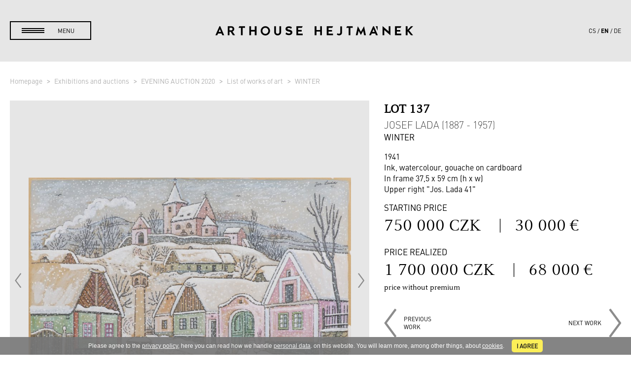

--- FILE ---
content_type: text/html; charset=utf-8
request_url: https://www.arthousehejtmanek.cz/en/exhibitions-and-auctions/evening-auction-2020-30/list-of-works-of-art/winter-7132/?items-page=2
body_size: 7452
content:
<!DOCTYPE html>
<html>
<head>
	<meta charset="UTF-8">
	<meta name="robots" content="index,follow">
	<meta name="description" content="Josef Lada established himself as undoubtedly one of the most important painters of the Czech countryside. Recognized as a typical figuralist in the 1940s,…">

	<meta name="viewport" content="width=device-width, initial-scale=1">

	<title>Josef Lada (1887 - 1957) - WINTER - Lot  137 | EVENING AUCTION 2020 | Exhibitions and auctions | Arthouse Hejtmánek</title>

	<link rel="stylesheet" media="all" href="/css/normalize.css">
	<link rel="stylesheet" media="all" href="/css/lity.min.css">
	<link rel="stylesheet" media="screen,projection,tv" href="/css/screen.css?v=60">
	<link rel="stylesheet" media="print" href="/css/print.css?v=1">

	<link rel="shortcut icon" href="/favicon.ico" type="image/x-icon">
	<link rel="icon" href="/favicon.ico" type="image/x-icon">

	<link rel="apple-touch-icon" sizes="57x57" href="/apple-icon-57x57.png">
	<link rel="apple-touch-icon" sizes="60x60" href="/apple-icon-60x60.png">
	<link rel="apple-touch-icon" sizes="72x72" href="/apple-icon-72x72.png">
	<link rel="apple-touch-icon" sizes="76x76" href="/apple-icon-76x76.png">
	<link rel="apple-touch-icon" sizes="114x114" href="/apple-icon-114x114.png">
	<link rel="apple-touch-icon" sizes="120x120" href="/apple-icon-120x120.png">
	<link rel="apple-touch-icon" sizes="144x144" href="/apple-icon-144x144.png">
	<link rel="apple-touch-icon" sizes="152x152" href="/apple-icon-152x152.png">
	<link rel="apple-touch-icon" sizes="180x180" href="/apple-icon-180x180.png">
	<link rel="icon" type="image/png" sizes="192x192"  href="/android-icon-192x192.png">
	<link rel="icon" type="image/png" sizes="32x32" href="/favicon-32x32.png">
	<link rel="icon" type="image/png" sizes="96x96" href="/favicon-96x96.png">
	<link rel="icon" type="image/png" sizes="16x16" href="/favicon-16x16.png">
	<link rel="manifest" href="/manifest.json">
	<meta name="msapplication-TileColor" content="#ffffff">
	<meta name="msapplication-TileImage" content="/ms-icon-144x144.png">
	<meta name="theme-color" content="#ffffff">

	<!--[if lt IE 9]>
	<script src="/js/html5shiv-printshiv.min.js"></script>
	<![endif]-->


		<!-- Google tag (gtag.js) -->
		<script async src="https://www.googletagmanager.com/gtag/js?id=G-ZSNHF6QW0T"></script>
		<script>
			window.dataLayer = window.dataLayer || [];
			function gtag(){ dataLayer.push(arguments); }
			gtag('js', new Date());

			gtag('config', 'G-ZSNHF6QW0T');
		</script>

	
</head>


<body
	 data-jsdata="{&quot;lang&quot;:&quot;en&quot;,&quot;baseUrl&quot;:&quot;https:\/\/www.arthousehejtmanek.cz&quot;,&quot;recaptchaSiteKey&quot;:&quot;6LfDCDUbAAAAANVQ-NcBiBq1vJwVZWm-LssrTfFV&quot;,&quot;googleApiKey&quot;:&quot;AIzaSyCfq5fyWPk5yfDaJyFYAqd1Es-eCbbUCM8&quot;,&quot;dict&quot;:{&quot;upload_drag_here&quot;:&quot;Drag files here or click to select a file&quot;,&quot;upload_too_big&quot;:&quot;The file is too large ({{filesize}} MB). The maximum size we can accept is {{maxFilesize}} MB.&quot;,&quot;upload_too_many&quot;:&quot;Too many files. The maximum number we can accept is 0.&quot;,&quot;lot&quot;:&quot;Lot &quot;,&quot;auctioned_item&quot;:&quot;Auctioned item&quot;,&quot;max_price_czk&quot;:&quot;Maximum price in CZK&quot;,&quot;no_lot&quot;:&quot;There is no item with this number.&quot;,&quot;fill_lot&quot;:&quot;Please fill in the lot number.&quot;,&quot;lot_price_numbers&quot;:&quot;The lot number and price must be whole numbers.&quot;,&quot;no_items&quot;:&quot;No items were found.&quot;,&quot;auction_reg_three_weeks&quot;:&quot;Please try again later. Registration usually opens approximately three weeks before the auction.&quot;}}"
	 class="black-menu middle-gray-background"
> 
	<script> document.documentElement.className+=' js'; </script>


	<header id="main-header">
		<div class="content header-content">
			<a id="menu-trigger" href="#!"><span>menu</span></a>
			<a id="ah-logo" href="/en/">
				<img src="/img/ah_logo_top.svg" alt="Arthouse Hejtmánek">
			</a>
			<aside id="lang-switch"><ul><li><a href="/cs/vystavy-a-aukce/evening-auction-2020-30/seznam-del/winter-7132/?items-page=2">cs</a></li><li class="active"><a href="/en/exhibitions-and-auctions/evening-auction-2020-30/list-of-works-of-art/winter-7132/?items-page=2">en</a></li><li><a href="/de/ausstellungen-und-auktionen/evening-auction-2020-30/liste-der-werke/winter-7132/?items-page=2">de</a></li></ul></aside>
		</div>
		<nav>
			<div id="menu-content">
				<div class="content" id="menu-tiles">
					<div class="tile" id="main-menu-tile">
<ul id="main-menu" class="main-submenu">

	<li id="main-menu1" class="has-submenu">
		<a class="main-href" href="/en/auction-house/"><span>Auction House</span></a>
		<ul class="submenu" id="sub-menu1">
			<li id="main-menu1_0" class="top-link">
				<a class="sec-href" href="/en/auction-house/"><span>Auction House</span></a>
				<li id="main-menu1_1" class="last">
					<a class="sec-href" href="/en/auction-house/#previous-auctions"><span>Previous auctions</span></a>
				</li>
		</ul>
	</li>

	<li id="main-menu2" class="">
		<a class="main-href" href="/en/sales-gallery/"><span>Sales gallery</span></a>
	</li>

	<li id="main-menu3" class="">
		<a class="main-href" href="/en/digital-art-and-nft/"><span>Digital Art</span></a>
	</li>

	<li id="main-menu4" class="">
		<a class="main-href" href="/en/publications/"><span>Publications</span></a>
	</li>

	<li id="main-menu5" class="">
		<a class="main-href" href="/en/exhibitions/"><span>Exhibitions</span></a>
	</li>

	<li id="main-menu6" class="has-submenu">
		<a class="main-href" href="/en/about-us/"><span>About us</span></a>
		<ul class="submenu" id="sub-menu6">
			<li id="main-menu6_0" class="top-link">
				<a class="sec-href" href="/en/about-us/"><span>About us</span></a>
				<li id="main-menu6_1" class="">
					<a class="sec-href" href="/en/archive/"><span>Archive</span></a>
				</li>
				<li id="main-menu6_2" class="last">
					<a class="sec-href" href="/en/media-kit/"><span>Media Kit</span></a>
				</li>
		</ul>
	</li>

	<li id="main-menu7" class="has-submenu">
		<a class="main-href" href="/en/auction-house/#our-services"><span>Our services</span></a>
		<ul class="submenu" id="sub-menu7">
			<li id="main-menu7_0" class="top-link">
				<a class="sec-href" href="/en/auction-house/#our-services"><span>Our services</span></a>
				<li id="main-menu7_1" class="">
					<a class="sec-href" href="/en/how-to-buy/"><span>Buying at AH</span></a>
				</li>
				<li id="main-menu7_2" class="">
					<a class="sec-href" href="/en/how-to-sell/"><span>Selling at AH</span></a>
				</li>
				<li id="main-menu7_3" class="">
					<a class="sec-href" href="/en/how-to-sell/#our-fees"><span>Our fees</span></a>
				</li>
				<li id="main-menu7_4" class="last">
					<a class="sec-href" href="/en/faq/"><span>FAQ</span></a>
				</li>
		</ul>
	</li>

	<li id="main-menu8" class="">
		<a class="main-href" href="/en/news/"><span>News</span></a>
	</li>

	<li id="main-menu9" class=" last">
		<a class="main-href" href="/en/contact/"><span>Contact</span></a>
	</li>
</ul>
					</div>
					<div class="tile banner-tile">
						<a href="">
							<div class="changer-item">
								<img
										class="banner-image"
										src="https://www.arthousehejtmanek.cz/temp/images/front/banner/prijimame_1560x0_0.jpg"
										srcset="https://www.arthousehejtmanek.cz/temp/images/front/banner/prijimame_1560x0_0.jpg 1920w, https://www.arthousehejtmanek.cz/temp/images/front/banner/prijimame_1080x0_0.jpg 1440w, https://www.arthousehejtmanek.cz/temp/images/front/banner/prijimame_1024x0_0.jpg 1024w, https://www.arthousehejtmanek.cz/temp/images/front/banner/prijimame_640x0_0.jpg 640w"
										alt="WE ACCEPT ITEMS"
								>
							</div>


							<span class="banner-text">
								<span class="title">WE ACCEPT ITEMS</span>
								<span class="text">FOR UPCOMING AUCTION</span>

								<div class="button white-border-button margin-top">
										Show more
								</div>
							</span>
						</a>
					</div>
				</div>
			</div>
		</nav>
	</header>

	<main role="main" class="clearfix">
		<div class="item-detail-content white-gray-background">
	<div class="content content-middle"><div class="breadcrumbs-pt-sm"><ol class="breadcrumbs">
		<li>
			<a href="/en/">
				<i class="fa fa-dashboard"></i>
				Homepage
			</a>
		</li>
		<li>
			<a href="https://www.arthousehejtmanek.cz/en/exhibitions-and-auctions/">
				
				Exhibitions and auctions
			</a>
		</li>
		<li>
			<a href="https://www.arthousehejtmanek.cz/en/exhibitions-and-auctions/evening-auction-2020-30/">
				
				EVENING AUCTION 2020
			</a>
		</li>
		<li>
			<a href="https://www.arthousehejtmanek.cz/en/exhibitions-and-auctions/evening-auction-2020-30/list-of-works-of-art/">
				
				List of works of art
			</a>
		</li>
		<li class="active">
			<a href="https://www.arthousehejtmanek.cz/en/exhibitions-and-auctions/evening-auction-2020-30/list-of-works-of-art/winter-7132/">
				
				WINTER
			</a>
		</li>
</ol>
</div></div>
<section class="content content-middle">
	<div class="item-container">
		<div class="item-col">
			<div class="item-main-image">
					<a href="https://www.arthousehejtmanek.cz/temp/images/front/item/image/0013160_1600x0_0.jpg" class="item-img">
						<img src="https://www.arthousehejtmanek.cz/temp/images/front/item/image/0013160_900x0_0.jpg" alt="WINTER">
					</a>
					<a href="https://www.arthousehejtmanek.cz/temp/images/front/item/image/0013162_1600x0_0.jpg" class="item-img">
						<img src="https://www.arthousehejtmanek.cz/temp/images/front/item/image/0013162_900x0_0.jpg" alt="WINTER">
					</a>
					<a href="https://www.arthousehejtmanek.cz/temp/images/front/item/image/0013163_1600x0_0.jpg" class="item-img">
						<img src="https://www.arthousehejtmanek.cz/temp/images/front/item/image/0013163_900x0_0.jpg" alt="WINTER">
					</a>

					<a class="arrow prev-arrow" href="#!">
						<img src="/img/arrow_gray_left.png" alt="Previous">
					</a>

					<a class="arrow next-arrow" href="#!">
						<img src="/img/arrow_gray_right.png" alt="Next">
					</a>

					<div class="dots"><a class="active" href="#!">&nbsp;</a><a href="#!">&nbsp;</a><a href="#!">&nbsp;</a></div>
			</div>

			<a class="download-hires" href="/en/exhibitions-and-auctions/evening-auction-2020-30/list-of-works-of-art/winter-7132/?do=item-hiresImages&amp;items-page=2">
				<span class="desc">High-resolultion photograph(s)</span>
				<span class="button black-border-button">Download</span>
			</a>
		</div>
		<div class="item-col">
			<div class="item-head">
				<div class="item-head-main">
					<h1>
						<div class="item-lot">Lot  137</div>
						<span class="author">Josef Lada (1887 - 1957)</span>
						<span class="name">WINTER</span>
					</h1>

					<p>
						<span>1941<br></span>
						<span>Ink, watercolour, gouache on cardboard<br></span>
						<span>In frame 37,5 x 59 cm (h x w)<br></span>
						<span>Upper right "Jos. Lada 41"<br></span>
					</p>

					<div class="item-price">
						<div class="title">Starting price</div>
						<div class="text">
							750 000 CZK
							<br class="item-small-showed"><span class="sep">&nbsp;&nbsp;&nbsp;|&nbsp;&nbsp;&nbsp;</span>30 000 €
						</div>


							<div class="title">
									Price realized
							</div>
							<div class="text">
										1 700 000 CZK
										<br class="item-small-showed"><span class="sep">&nbsp;&nbsp;&nbsp;|&nbsp;&nbsp;&nbsp;</span>68 000 €
									<div class="price-remark">price without premium</div>
							</div>

					</div>

					<div class="direction-nav">
						<a class="prev-link" href="/en/exhibitions-and-auctions/evening-auction-2020-30/list-of-works-of-art/round-table-art-deco-7297/">
							<img src="/img/arrow_gray_left.png" alt="Previous work">
							<span>Previous work</span>
						</a>

						<a class="next-link" href="/en/exhibitions-and-auctions/evening-auction-2020-30/list-of-works-of-art/on-a-river-7193/">
							<span>Next work</span>
							<img src="/img/arrow_gray_right.png" alt="Next work">
						</a>
					</div>
				</div>


				<div class="text">
				</div>
			</div>
		</div>
		<div class="item-col">
			<p>Josef Lada established himself as undoubtedly one of the most important painters of the Czech countryside. Recognized as a&nbsp;typical figuralist in the 1940s, Lada also more often focused on village motifs with almost or no&nbsp;figural staff and sought the optimal position of expression between drawing and painting. Josef Lada sticks to&nbsp;his linear stylization and translates landscape motifs into simple characters, from which he composes a&nbsp;new pictorial reality. Lada's original painting, in which he fully applied his drawing experience, significantly enriched the expressive register of contemporary Czech landscape painting. The artistic conception of the presented work, characterized by&nbsp;particularly fine contours and a&nbsp;more pronounced application of the painter's handwriting, is characteristic of the period of the 1940s, when Lada's painting reached its peak phase. The arrangement of the composition, the drawing stylization, the method of coloring and the type of signature coincide with the documented originals from the given period. Thanks to&nbsp;his uniqueness of the manuscript, Josef Lada became one of the icons of Czech fine art, and the Czech winter in the countryside is often referred to&nbsp;as "Ladovská."&nbsp;The work comes from the restitution of the National Gallery and an expert assessment is written on it&nbsp;by&nbsp;PhDr. Pavla Pečinková, CSc.</p>

<p>Published: Olič, J .: Lada, Slovart 2008, p. 499. Exhibited by: NG - Heritage of Folk Art in Czech and Slovak Painting, in the Karlovy Vary Art Gallery, inventory label of the National Gallery K33910.</p>

		</div>
	</div>
</section>
</div>

<div class="light2-gray-background item-detail-list">
	<div class="content content-middle">
		<h2 class="main-heading margin-bottom margin-top">More works from auction</h2>
<div id="snippet-items-all"><div class="items">
			
			<figure class="slide-article">
				<a href="/en/exhibitions-and-auctions/evening-auction-2020-30/list-of-works-of-art/the-kiss-of-judas-7183/">
					<div class="items-image">
						<img
							src="https://www.arthousehejtmanek.cz/temp/images/front/item/image/0015003_1_400x300_0.jpg"
							srcset="https://www.arthousehejtmanek.cz/temp/images/front/item/image/0015003_1_400x300_0.jpg 1920w, https://www.arthousehejtmanek.cz/temp/images/front/item/image/0015003_1_800x600_0.jpg 2x"
							alt="THE KISS OF JUDAS"
							>
					</div>

					<h2>
						<span class="lot">Lot  1</span>
						<span class="author">Unknown author</span>
						<span class="name">THE KISS OF JUDAS</span>
					</h2>

					<span class="prices">

							<strong>Starting price</strong><br>
							350 000 CZK
							| 14 000 €

							<br><strong>
									Price realized
							</strong><br>
								600 000 CZK
								| 24 000 €
					</span>
				</a>
			</figure>
			
			<figure class="slide-article">
				<a href="/en/exhibitions-and-auctions/evening-auction-2020-30/list-of-works-of-art/madonna-with-baby-jesus-7182/">
					<div class="items-image">
						<img
							src="https://www.arthousehejtmanek.cz/temp/images/front/item/image/0015251_400x300_0.jpg"
							srcset="https://www.arthousehejtmanek.cz/temp/images/front/item/image/0015251_400x300_0.jpg 1920w, https://www.arthousehejtmanek.cz/temp/images/front/item/image/0015251_800x600_0.jpg 2x"
							alt="MADONNA WITH BABY JESUS"
							>
					</div>

					<h2>
						<span class="lot">Lot  2</span>
						<span class="author">Unknown author</span>
						<span class="name">MADONNA WITH BABY JESUS</span>
					</h2>

					<span class="prices">

							<strong>Starting price</strong><br>
							350 000 CZK
							| 14 000 €

							<br><strong>
									Price realized
							</strong><br>
								1 100 000 CZK
								| 44 000 €
					</span>
				</a>
			</figure>
			
			<figure class="slide-article">
				<a href="/en/exhibitions-and-auctions/evening-auction-2020-30/list-of-works-of-art/allegory-of-perfect-love-7229/">
					<div class="items-image">
						<img
							src="https://www.arthousehejtmanek.cz/temp/images/front/item/image/0017455_400x300_0.jpg"
							srcset="https://www.arthousehejtmanek.cz/temp/images/front/item/image/0017455_400x300_0.jpg 1920w, https://www.arthousehejtmanek.cz/temp/images/front/item/image/0017455_800x600_0.jpg 2x"
							alt="ALLEGORY OF PERFECT LOVE"
							>
					</div>

					<h2>
						<span class="lot">Lot  3</span>
						<span class="author">Vincent Sellaer (1490 - 1544)</span>
						<span class="name">ALLEGORY OF PERFECT LOVE</span>
					</h2>

					<span class="prices">

							<strong>Starting price</strong><br>
							650 000 CZK
							| 26 000 €

							<br><strong>
									Price realized
							</strong><br>
								800 000 CZK
								| 32 000 €
					</span>
				</a>
			</figure>
			
			<figure class="slide-article">
				<a href="/en/exhibitions-and-auctions/evening-auction-2020-30/list-of-works-of-art/suppliant-7242/">
					<div class="items-image">
						<img
							src="https://www.arthousehejtmanek.cz/temp/images/front/item/image/0016283_400x300_0.jpg"
							srcset="https://www.arthousehejtmanek.cz/temp/images/front/item/image/0016283_400x300_0.jpg 1920w, https://www.arthousehejtmanek.cz/temp/images/front/item/image/0016283_800x600_0.jpg 2x"
							alt="SUPPLIANT"
							>
					</div>

					<h2>
						<span class="lot">Lot  4</span>
						<span class="author">Unknown author</span>
						<span class="name">SUPPLIANT</span>
					</h2>

					<span class="prices">

							<strong>Starting price</strong><br>
							34 000 CZK
							| 1 360 €

							<br><strong>
									Price realized
							</strong><br>
								34 000 CZK
								| 1 360 €
					</span>
				</a>
			</figure>
			
			<figure class="slide-article">
				<a href="/en/exhibitions-and-auctions/evening-auction-2020-30/list-of-works-of-art/a-girl-s-portrait-7156/">
					<div class="items-image">
						<img
							src="https://www.arthousehejtmanek.cz/temp/images/front/item/image/0015008_400x300_0.jpg"
							srcset="https://www.arthousehejtmanek.cz/temp/images/front/item/image/0015008_400x300_0.jpg 1920w, https://www.arthousehejtmanek.cz/temp/images/front/item/image/0015008_800x600_0.jpg 2x"
							alt="A GIRL'S PORTRAIT"
							>
					</div>

					<h2>
						<span class="lot">Lot  5</span>
						<span class="author">Unknown author</span>
						<span class="name">A GIRL'S PORTRAIT</span>
					</h2>

					<span class="prices">

							<strong>Starting price</strong><br>
							80 000 CZK
							| 3 200 €

							<br><strong>
									Price realized
							</strong><br>
								110 000 CZK
								| 4 400 €
					</span>
				</a>
			</figure>
			
			<figure class="slide-article">
				<a href="/en/exhibitions-and-auctions/evening-auction-2020-30/list-of-works-of-art/pair-of-mannerist-still-lifes-7210/">
					<div class="items-image">
						<img
							src="https://www.arthousehejtmanek.cz/temp/images/front/item/image/0011525_400x300_0.jpg"
							srcset="https://www.arthousehejtmanek.cz/temp/images/front/item/image/0011525_400x300_0.jpg 1920w, https://www.arthousehejtmanek.cz/temp/images/front/item/image/0011525_800x600_0.jpg 2x"
							alt="PAIR OF MANNERIST STILL LIFES"
							>
					</div>

					<h2>
						<span class="lot">Lot  6</span>
						<span class="author">Jan van Kessel ml. (1654 - 1708) (group / school)</span>
						<span class="name">PAIR OF MANNERIST STILL LIFES</span>
					</h2>

					<span class="prices">

							<strong>Starting price</strong><br>
							150 000 CZK
							| 6 000 €

							<br><strong>
									Sold
							</strong><br>
					</span>
				</a>
			</figure>
			
			<figure class="slide-article">
				<a href="/en/exhibitions-and-auctions/evening-auction-2020-30/list-of-works-of-art/mannerist-chest-7295/">
					<div class="items-image">
						<img
							src="https://www.arthousehejtmanek.cz/temp/images/front/item/image/0016961_400x300_0.jpg"
							srcset="https://www.arthousehejtmanek.cz/temp/images/front/item/image/0016961_400x300_0.jpg 1920w, https://www.arthousehejtmanek.cz/temp/images/front/item/image/0016961_800x600_0.jpg 2x"
							alt="MANNERIST CHEST"
							>
					</div>

					<h2>
						<span class="lot">Lot  7</span>
						<span class="name">MANNERIST CHEST</span>
					</h2>

					<span class="prices">

							<strong>Starting price</strong><br>
							40 000 CZK
							| 1 600 €

							<br><strong>
									Price realized
							</strong><br>
								50 000 CZK
								| 2 000 €
					</span>
				</a>
			</figure>
			
			<figure class="slide-article">
				<a href="/en/exhibitions-and-auctions/evening-auction-2020-30/list-of-works-of-art/tablet-sundial-7250/">
					<div class="items-image">
						<img
							src="https://www.arthousehejtmanek.cz/temp/images/front/item/image/0017023_400x300_0.jpg"
							srcset="https://www.arthousehejtmanek.cz/temp/images/front/item/image/0017023_400x300_0.jpg 1920w, https://www.arthousehejtmanek.cz/temp/images/front/item/image/0017023_800x600_0.jpg 2x"
							alt="TABLET SUNDIAL"
							>
					</div>

					<h2>
						<span class="lot">Lot  8</span>
						<span class="author">Leonhart Miller</span>
						<span class="name">TABLET SUNDIAL</span>
					</h2>

					<span class="prices">

							<strong>Starting price</strong><br>
							60 000 CZK
							| 2 400 €

							<br><strong>
									Price realized
							</strong><br>
								65 000 CZK
								| 2 600 €
					</span>
				</a>
			</figure>
			
			<figure class="slide-article">
				<a href="/en/exhibitions-and-auctions/evening-auction-2020-30/list-of-works-of-art/ludicrum-chiromanticum-seu-thesaurus-chiromantiae-7283/">
					<div class="items-image">
						<img
							src="https://www.arthousehejtmanek.cz/temp/images/front/item/image/0017497_400x300_0.jpg"
							srcset="https://www.arthousehejtmanek.cz/temp/images/front/item/image/0017497_400x300_0.jpg 1920w, https://www.arthousehejtmanek.cz/temp/images/front/item/image/0017497_800x600_0.jpg 2x"
							alt="LUDICRUM CHIROMANTICUM SEU THESAURUS CHIROMANTIAE"
							>
					</div>

					<h2>
						<span class="lot">Lot  9</span>
						<span class="author">M.J. Praetorius</span>
						<span class="name">LUDICRUM CHIROMANTICUM SEU THESAURUS CHIROMANTIAE</span>
					</h2>

					<span class="prices">

							<strong>Starting price</strong><br>
							24 000 CZK
							| 960 €

							<br><strong>
									Price realized
							</strong><br>
								40 000 CZK
								| 1 600 €
					</span>
				</a>
			</figure>
			
			<figure class="slide-article">
				<a href="/en/exhibitions-and-auctions/evening-auction-2020-30/list-of-works-of-art/anatome-quartum-renovata-7282/">
					<div class="items-image">
						<img
							src="https://www.arthousehejtmanek.cz/temp/images/front/item/image/0017512_400x300_0.jpg"
							srcset="https://www.arthousehejtmanek.cz/temp/images/front/item/image/0017512_400x300_0.jpg 1920w, https://www.arthousehejtmanek.cz/temp/images/front/item/image/0017512_800x600_0.jpg 2x"
							alt="ANATOME QUARTUM RENOVATA"
							>
					</div>

					<h2>
						<span class="lot">Lot  10</span>
						<span class="author">Thomas Bartholin (1616 - 1680)</span>
						<span class="name">ANATOME QUARTUM RENOVATA</span>
					</h2>

					<span class="prices">

							<strong>Starting price</strong><br>
							24 000 CZK
							| 960 €

							<br><strong>
									Price realized
							</strong><br>
								36 000 CZK
								| 1 440 €
					</span>
				</a>
			</figure>
			
			<figure class="slide-article">
				<a href="/en/exhibitions-and-auctions/evening-auction-2020-30/list-of-works-of-art/paired-floral-still-lifes-7136/">
					<div class="items-image">
						<img
							src="https://www.arthousehejtmanek.cz/temp/images/front/item/image/0014951_1_400x300_0.jpg"
							srcset="https://www.arthousehejtmanek.cz/temp/images/front/item/image/0014951_1_400x300_0.jpg 1920w, https://www.arthousehejtmanek.cz/temp/images/front/item/image/0014951_1_800x600_0.jpg 2x"
							alt="PAIRED FLORAL STILL LIFES"
							>
					</div>

					<h2>
						<span class="lot">Lot  11</span>
						<span class="author">Jan Kašpar Hirschely (1695 - 1743)</span>
						<span class="name">PAIRED FLORAL STILL LIFES</span>
					</h2>

					<span class="prices">

							<strong>Starting price</strong><br>
							120 000 CZK
							| 4 800 €

							<br><strong>
									Price realized
							</strong><br>
								290 000 CZK
								| 11 600 €
					</span>
				</a>
			</figure>
			
			<figure class="slide-article">
				<a href="/en/exhibitions-and-auctions/evening-auction-2020-30/list-of-works-of-art/sitting-putto-7249/">
					<div class="items-image">
						<img
							src="https://www.arthousehejtmanek.cz/temp/images/front/item/image/0016464_400x300_0.jpg"
							srcset="https://www.arthousehejtmanek.cz/temp/images/front/item/image/0016464_400x300_0.jpg 1920w, https://www.arthousehejtmanek.cz/temp/images/front/item/image/0016464_800x600_0.jpg 2x"
							alt="SITTING PUTTO"
							>
					</div>

					<h2>
						<span class="lot">Lot  12</span>
						<span class="name">SITTING PUTTO</span>
					</h2>

					<span class="prices">

							<strong>Starting price</strong><br>
							20 000 CZK
							| 800 €

							<br><strong>
									Price realized
							</strong><br>
								35 000 CZK
								| 1 400 €
					</span>
				</a>
			</figure>
			
			<figure class="slide-article">
				<a href="/en/exhibitions-and-auctions/evening-auction-2020-30/list-of-works-of-art/putti-in-the-clouds-7225/">
					<div class="items-image">
						<img
							src="https://www.arthousehejtmanek.cz/temp/images/front/item/image/0016301_400x300_0.jpg"
							srcset="https://www.arthousehejtmanek.cz/temp/images/front/item/image/0016301_400x300_0.jpg 1920w, https://www.arthousehejtmanek.cz/temp/images/front/item/image/0016301_800x600_0.jpg 2x"
							alt="PUTTI IN THE CLOUDS"
							>
					</div>

					<h2>
						<span class="lot">Lot  13</span>
						<span class="author">Matyáš Bernard Braun (1684 - 1738)</span>
						<span class="name">PUTTI IN THE CLOUDS</span>
					</h2>

					<span class="prices">

							<strong>Starting price</strong><br>
							30 000 CZK
							| 1 200 €

							<br><strong>
									Sold
							</strong><br>
					</span>
				</a>
			</figure>
			
			<figure class="slide-article">
				<a href="/en/exhibitions-and-auctions/evening-auction-2020-30/list-of-works-of-art/angel-s-head-7245/">
					<div class="items-image">
						<img
							src="https://www.arthousehejtmanek.cz/temp/images/front/item/image/0016472_400x300_0.jpg"
							srcset="https://www.arthousehejtmanek.cz/temp/images/front/item/image/0016472_400x300_0.jpg 1920w, https://www.arthousehejtmanek.cz/temp/images/front/item/image/0016472_800x600_0.jpg 2x"
							alt="ANGEL'S HEAD"
							>
					</div>

					<h2>
						<span class="lot">Lot  14</span>
						<span class="name">ANGEL'S HEAD</span>
					</h2>

					<span class="prices">

							<strong>Starting price</strong><br>
							10 000 CZK
							| 400 €

							<br><strong>
									Price realized
							</strong><br>
								30 000 CZK
								| 1 200 €
					</span>
				</a>
			</figure>
			
			<figure class="slide-article">
				<a href="/en/exhibitions-and-auctions/evening-auction-2020-30/list-of-works-of-art/a-flying-putto-7246/">
					<div class="items-image">
						<img
							src="https://www.arthousehejtmanek.cz/temp/images/front/item/image/0016473_400x300_0.jpg"
							srcset="https://www.arthousehejtmanek.cz/temp/images/front/item/image/0016473_400x300_0.jpg 1920w, https://www.arthousehejtmanek.cz/temp/images/front/item/image/0016473_800x600_0.jpg 2x"
							alt="A FLYING PUTTO"
							>
					</div>

					<h2>
						<span class="lot">Lot  15</span>
						<span class="name">A FLYING PUTTO</span>
					</h2>

					<span class="prices">

							<strong>Starting price</strong><br>
							24 000 CZK
							| 960 €

							<br><strong>
									Price realized
							</strong><br>
								32 000 CZK
								| 1 280 €
					</span>
				</a>
			</figure>
			
			<figure class="slide-article">
				<a href="/en/exhibitions-and-auctions/evening-auction-2020-30/list-of-works-of-art/putto-torchbearer-7248/">
					<div class="items-image">
						<img
							src="https://www.arthousehejtmanek.cz/temp/images/front/item/image/0016470_400x300_0.jpg"
							srcset="https://www.arthousehejtmanek.cz/temp/images/front/item/image/0016470_400x300_0.jpg 1920w, https://www.arthousehejtmanek.cz/temp/images/front/item/image/0016470_800x600_0.jpg 2x"
							alt="PUTTO - TORCHBEARER"
							>
					</div>

					<h2>
						<span class="lot">Lot  16</span>
						<span class="name">PUTTO - TORCHBEARER</span>
					</h2>

					<span class="prices">

							<strong>Starting price</strong><br>
							12 000 CZK
							| 480 €

							<br><strong>
									Price realized
							</strong><br>
								12 000 CZK
								| 480 €
					</span>
				</a>
			</figure>
			
			<figure class="slide-article">
				<a href="/en/exhibitions-and-auctions/evening-auction-2020-30/list-of-works-of-art/angel-torchbearer-7247/">
					<div class="items-image">
						<img
							src="https://www.arthousehejtmanek.cz/temp/images/front/item/image/0016467_400x300_0.jpg"
							srcset="https://www.arthousehejtmanek.cz/temp/images/front/item/image/0016467_400x300_0.jpg 1920w, https://www.arthousehejtmanek.cz/temp/images/front/item/image/0016467_800x600_0.jpg 2x"
							alt="ANGEL - TORCHBEARER"
							>
					</div>

					<h2>
						<span class="lot">Lot  17</span>
						<span class="name">ANGEL - TORCHBEARER</span>
					</h2>

					<span class="prices">

							<strong>Starting price</strong><br>
							12 000 CZK
							| 480 €

							<br><strong>
									Price realized
							</strong><br>
								12 000 CZK
								| 480 €
					</span>
				</a>
			</figure>
			
			<figure class="slide-article">
				<a href="/en/exhibitions-and-auctions/evening-auction-2020-30/list-of-works-of-art/pair-of-flying-angels-7316/">
					<div class="items-image">
						<img
							src="https://www.arthousehejtmanek.cz/temp/images/front/item/image/0017599_400x300_0.jpg"
							srcset="https://www.arthousehejtmanek.cz/temp/images/front/item/image/0017599_400x300_0.jpg 1920w, https://www.arthousehejtmanek.cz/temp/images/front/item/image/0017599_800x600_0.jpg 2x"
							alt="PAIR OF FLYING ANGELS"
							>
					</div>

					<h2>
						<span class="lot">Lot  18</span>
						<span class="name">PAIR OF FLYING ANGELS</span>
					</h2>

					<span class="prices">

							<strong>Starting price</strong><br>
							70 000 CZK
							| 2 800 €

							<br><strong>
									Price realized
							</strong><br>
								100 000 CZK
								| 4 000 €
					</span>
				</a>
			</figure>
			
			<figure class="slide-article">
				<a href="/en/exhibitions-and-auctions/evening-auction-2020-30/list-of-works-of-art/icon-of-mary-the-holiest-7232/">
					<div class="items-image">
						<img
							src="https://www.arthousehejtmanek.cz/temp/images/front/item/image/0016476_400x300_0.jpg"
							srcset="https://www.arthousehejtmanek.cz/temp/images/front/item/image/0016476_400x300_0.jpg 1920w, https://www.arthousehejtmanek.cz/temp/images/front/item/image/0016476_800x600_0.jpg 2x"
							alt="ICON OF MARY THE HOLIEST"
							>
					</div>

					<h2>
						<span class="lot">Lot  19</span>
						<span class="name">ICON OF MARY THE HOLIEST</span>
					</h2>

					<span class="prices">

							<strong>Starting price</strong><br>
							10 000 CZK
							| 400 €

							<br><strong>
									Sold
							</strong><br>
					</span>
				</a>
			</figure>
			
			<figure class="slide-article">
				<a href="/en/exhibitions-and-auctions/evening-auction-2020-30/list-of-works-of-art/saint-john-of-nepomuk-7199/">
					<div class="items-image">
						<img
							src="https://www.arthousehejtmanek.cz/temp/images/front/item/image/0015189_400x300_0.jpg"
							srcset="https://www.arthousehejtmanek.cz/temp/images/front/item/image/0015189_400x300_0.jpg 1920w, https://www.arthousehejtmanek.cz/temp/images/front/item/image/0015189_800x600_0.jpg 2x"
							alt="SAINT JOHN OF NEPOMUK"
							>
					</div>

					<h2>
						<span class="lot">Lot  20</span>
						<span class="author">Ignác František Platzer (1717 - 1787)</span>
						<span class="name">SAINT JOHN OF NEPOMUK</span>
					</h2>

					<span class="prices">

							<strong>Starting price</strong><br>
							38 000 CZK
							| 1 520 €

							<br><strong>
									Price realized
							</strong><br>
								46 000 CZK
								| 1 840 €
					</span>
				</a>
			</figure>
			
			<figure class="slide-article">
				<a href="/en/exhibitions-and-auctions/evening-auction-2020-30/list-of-works-of-art/rococo-tabernacle-7262/">
					<div class="items-image">
						<img
							src="https://www.arthousehejtmanek.cz/temp/images/front/item/image/0015992_400x300_0.jpg"
							srcset="https://www.arthousehejtmanek.cz/temp/images/front/item/image/0015992_400x300_0.jpg 1920w, https://www.arthousehejtmanek.cz/temp/images/front/item/image/0015992_800x600_0.jpg 2x"
							alt="ROCOCO TABERNACLE"
							>
					</div>

					<h2>
						<span class="lot">Lot  21</span>
						<span class="name">ROCOCO TABERNACLE</span>
					</h2>

					<span class="prices">

							<strong>Starting price</strong><br>
							350 000 CZK
							| 14 000 €

							<br><strong>
									Price realized
							</strong><br>
								550 000 CZK
								| 22 000 €
					</span>
				</a>
			</figure>
			
			<figure class="slide-article">
				<a href="/en/exhibitions-and-auctions/evening-auction-2020-30/list-of-works-of-art/baroque-table-clock-with-carillon-7185/">
					<div class="items-image">
						<img
							src="https://www.arthousehejtmanek.cz/temp/images/front/item/image/0016002_1_400x300_0.jpg"
							srcset="https://www.arthousehejtmanek.cz/temp/images/front/item/image/0016002_1_400x300_0.jpg 1920w, https://www.arthousehejtmanek.cz/temp/images/front/item/image/0016002_1_800x600_0.jpg 2x"
							alt="BAROQUE TABLE CLOCK WITH CARILLON"
							>
					</div>

					<h2>
						<span class="lot">Lot  22</span>
						<span class="author">Jacob Meyer II. (???? - 1750)</span>
						<span class="name">BAROQUE TABLE CLOCK WITH CARILLON</span>
					</h2>

					<span class="prices">

							<strong>Starting price</strong><br>
							220 000 CZK
							| 8 800 €

							<br><strong>
									Price realized
							</strong><br>
								220 000 CZK
								| 8 800 €
					</span>
				</a>
			</figure>
			
			<figure class="slide-article">
				<a href="/en/exhibitions-and-auctions/evening-auction-2020-30/list-of-works-of-art/globus-coelestis-novus-7234/">
					<div class="items-image">
						<img
							src="https://www.arthousehejtmanek.cz/temp/images/front/item/image/0016277_400x300_0.jpg"
							srcset="https://www.arthousehejtmanek.cz/temp/images/front/item/image/0016277_400x300_0.jpg 1920w, https://www.arthousehejtmanek.cz/temp/images/front/item/image/0016277_800x600_0.jpg 2x"
							alt="GLOBUS COELESTIS NOVUS"
							>
					</div>

					<h2>
						<span class="lot">Lot  23</span>
						<span class="author">Johann Gabriel Doppelmayr (1677 - 1750)</span>
						<span class="name">GLOBUS COELESTIS NOVUS</span>
					</h2>

					<span class="prices">

							<strong>Starting price</strong><br>
							120 000 CZK
							| 4 800 €

							<br><strong>
									Price realized
							</strong><br>
								180 000 CZK
								| 7 200 €
					</span>
				</a>
			</figure>
			
			<figure class="slide-article">
				<a href="/en/exhibitions-and-auctions/evening-auction-2020-30/list-of-works-of-art/baroque-percussion-pistol-7241/">
					<div class="items-image">
						<img
							src="https://www.arthousehejtmanek.cz/temp/images/front/item/image/0016315_400x300_0.jpg"
							srcset="https://www.arthousehejtmanek.cz/temp/images/front/item/image/0016315_400x300_0.jpg 1920w, https://www.arthousehejtmanek.cz/temp/images/front/item/image/0016315_800x600_0.jpg 2x"
							alt="BAROQUE PERCUSSION PISTOL"
							>
					</div>

					<h2>
						<span class="lot">Lot  24</span>
						<span class="name">BAROQUE PERCUSSION PISTOL</span>
					</h2>

					<span class="prices">

							<strong>Starting price</strong><br>
							50 000 CZK
							| 2 000 €

							<br><strong>
									Sold
							</strong><br>
					</span>
				</a>
			</figure>
	<div class="button-content"><a href="/en/exhibitions-and-auctions/evening-auction-2020-30/list-of-works-of-art/winter-7132/?items-page=3" class="ajax button black-border-button">Read more</a></div>
</div>
</div>	</div>
</div>

	</main>

	

	<footer id="main-footer">
		<div class="content content-narrow">
			<div class="footer-menu">
				<a href="/en/auction-house/">Auction House</a><br>
				<a href="/en/sales-gallery/">Sales gallery</a><br><br>

				<a href="/en/how-to-buy/">Buying</a><br>
				<a href="/en/how-to-sell/">Selling</a><br>
				<a href="/en/auction-terms-conditions/">Auction Terms &amp; Conditions</a><br><br>

				<a href="/en/business-terms-and-conditions/">Business terms and conditions</a><br>
				<a href="/en/gdpr/">GDPR</a><br>
				<a href="/en/cookie-use-policy/">Cookie use policy</a><br><br>
			</div>
			<div class="footer-form">
				<h2>Sign up to&nbsp;receive news and information</h2>
<form action="/en/exhibitions-and-auctions/winter-7132/list-of-works-of-art/evening-auction-2020-30/?items-page=2&amp;do=newsletter-form-submit" method="post" id="frm-newsletter-form" class="recaptcha-form">
	<div class="pair">
		<input type="text" name="firstname" placeholder="FIRSTNAME" id="frm-newsletter-form-firstname" required data-nette-rules='[{"op":":filled","msg":"\"Firstname\" is required."}]'>
		<input type="text" name="surname" placeholder="SURNAME" id="frm-newsletter-form-surname" required data-nette-rules='[{"op":":filled","msg":"\"Surname\" is required."}]'>
	</div>

	<input type="text" name="email" placeholder="YOUR EMAIL" id="frm-newsletter-form-email" required data-nette-rules='[{"op":":filled","msg":"\"Email\" is required."},{"op":":email","msg":"\"Email\" must be a valid email address."}]'>
	<div class="submits">
		<input type="submit" name="register" value="Sign in">
		<input type="submit" name="unregister" value="Log out">
	</div>
<input type="hidden" name="do" value="newsletter-form-submit"></form>

				<div class="social">
					<span>Follow us</span>
					<a class="youtube" target="_blank" href="https://www.youtube.com/channel/UCjUj0ijWMbO6qDYNl55yxpg"><img src="/img/icon_youtube.png" alt="Youtube"></a>
					<a class="instagram" target="_blank" href="https://www.instagram.com/arthousehejtmanek/"><img src="/img/icon_instagram.png" alt="Instagram"></a>
					<a class="facebook" target="_blank" href="https://www.facebook.com/arthousehejtmanek/"><img src="/img/icon_facebook.png" alt="Facebook"></a>
					
				</div>
			</div>
			<div class="footer-contact">
				<a class="button black-button" href="/en/contact/">Contact</a>
				<br>
				+420 <b>734 311 861</b><br>
				<a href="mailto:info@arthousehejtmanek.cz"><b>info</b>@arthousehejtmanek.cz</a><br>
				<br>
				<strong>Goetheho 17/ 2</strong><br>

				160 00
				Prague 6 - Bubeneč

				<br>
				Czech Republic
			</div>
		</div>
	</footer>

	<script src="/js/jquery-1.10.2.min.js"></script>
	<script src="/js/netteForms.js"></script>
	<script src="/js/nette.ajax.js"></script>
	<script src="https://www.google.com/recaptcha/api.js?onload=recaptchaCallback&amp;render=explicit&amp;hl=en" type="text/javascript" async defer></script>
	<script src="/js/fitie.js"></script>
	<script src="/js/dropzone.js"></script>
	<script src="/js/web-animations.min.js"></script>
	<script src="/js/jquery.maskedinput.min.js"></script>
	<script src="/js/lity.min.js"></script>
	<script src="/js/libs.js?v=6"></script>
	<script src="/js/main.js?v=24"></script>

	<script type="text/javascript">
		var consent_config = {
			lan: "en",
			cookieLink: "\/en\/cookie-use-policy\/",
			conditionsLink: "\/en\/gdpr\/"
		}
	</script>
	<script src="/js/cookies_2018.js"></script>
</body>
</html>


--- FILE ---
content_type: text/html; charset=utf-8
request_url: https://www.google.com/recaptcha/api2/anchor?ar=1&k=6LfDCDUbAAAAANVQ-NcBiBq1vJwVZWm-LssrTfFV&co=aHR0cHM6Ly93d3cuYXJ0aG91c2VoZWp0bWFuZWsuY3o6NDQz&hl=en&v=PoyoqOPhxBO7pBk68S4YbpHZ&size=normal&anchor-ms=20000&execute-ms=30000&cb=1vc5x2n9ezj9
body_size: 49313
content:
<!DOCTYPE HTML><html dir="ltr" lang="en"><head><meta http-equiv="Content-Type" content="text/html; charset=UTF-8">
<meta http-equiv="X-UA-Compatible" content="IE=edge">
<title>reCAPTCHA</title>
<style type="text/css">
/* cyrillic-ext */
@font-face {
  font-family: 'Roboto';
  font-style: normal;
  font-weight: 400;
  font-stretch: 100%;
  src: url(//fonts.gstatic.com/s/roboto/v48/KFO7CnqEu92Fr1ME7kSn66aGLdTylUAMa3GUBHMdazTgWw.woff2) format('woff2');
  unicode-range: U+0460-052F, U+1C80-1C8A, U+20B4, U+2DE0-2DFF, U+A640-A69F, U+FE2E-FE2F;
}
/* cyrillic */
@font-face {
  font-family: 'Roboto';
  font-style: normal;
  font-weight: 400;
  font-stretch: 100%;
  src: url(//fonts.gstatic.com/s/roboto/v48/KFO7CnqEu92Fr1ME7kSn66aGLdTylUAMa3iUBHMdazTgWw.woff2) format('woff2');
  unicode-range: U+0301, U+0400-045F, U+0490-0491, U+04B0-04B1, U+2116;
}
/* greek-ext */
@font-face {
  font-family: 'Roboto';
  font-style: normal;
  font-weight: 400;
  font-stretch: 100%;
  src: url(//fonts.gstatic.com/s/roboto/v48/KFO7CnqEu92Fr1ME7kSn66aGLdTylUAMa3CUBHMdazTgWw.woff2) format('woff2');
  unicode-range: U+1F00-1FFF;
}
/* greek */
@font-face {
  font-family: 'Roboto';
  font-style: normal;
  font-weight: 400;
  font-stretch: 100%;
  src: url(//fonts.gstatic.com/s/roboto/v48/KFO7CnqEu92Fr1ME7kSn66aGLdTylUAMa3-UBHMdazTgWw.woff2) format('woff2');
  unicode-range: U+0370-0377, U+037A-037F, U+0384-038A, U+038C, U+038E-03A1, U+03A3-03FF;
}
/* math */
@font-face {
  font-family: 'Roboto';
  font-style: normal;
  font-weight: 400;
  font-stretch: 100%;
  src: url(//fonts.gstatic.com/s/roboto/v48/KFO7CnqEu92Fr1ME7kSn66aGLdTylUAMawCUBHMdazTgWw.woff2) format('woff2');
  unicode-range: U+0302-0303, U+0305, U+0307-0308, U+0310, U+0312, U+0315, U+031A, U+0326-0327, U+032C, U+032F-0330, U+0332-0333, U+0338, U+033A, U+0346, U+034D, U+0391-03A1, U+03A3-03A9, U+03B1-03C9, U+03D1, U+03D5-03D6, U+03F0-03F1, U+03F4-03F5, U+2016-2017, U+2034-2038, U+203C, U+2040, U+2043, U+2047, U+2050, U+2057, U+205F, U+2070-2071, U+2074-208E, U+2090-209C, U+20D0-20DC, U+20E1, U+20E5-20EF, U+2100-2112, U+2114-2115, U+2117-2121, U+2123-214F, U+2190, U+2192, U+2194-21AE, U+21B0-21E5, U+21F1-21F2, U+21F4-2211, U+2213-2214, U+2216-22FF, U+2308-230B, U+2310, U+2319, U+231C-2321, U+2336-237A, U+237C, U+2395, U+239B-23B7, U+23D0, U+23DC-23E1, U+2474-2475, U+25AF, U+25B3, U+25B7, U+25BD, U+25C1, U+25CA, U+25CC, U+25FB, U+266D-266F, U+27C0-27FF, U+2900-2AFF, U+2B0E-2B11, U+2B30-2B4C, U+2BFE, U+3030, U+FF5B, U+FF5D, U+1D400-1D7FF, U+1EE00-1EEFF;
}
/* symbols */
@font-face {
  font-family: 'Roboto';
  font-style: normal;
  font-weight: 400;
  font-stretch: 100%;
  src: url(//fonts.gstatic.com/s/roboto/v48/KFO7CnqEu92Fr1ME7kSn66aGLdTylUAMaxKUBHMdazTgWw.woff2) format('woff2');
  unicode-range: U+0001-000C, U+000E-001F, U+007F-009F, U+20DD-20E0, U+20E2-20E4, U+2150-218F, U+2190, U+2192, U+2194-2199, U+21AF, U+21E6-21F0, U+21F3, U+2218-2219, U+2299, U+22C4-22C6, U+2300-243F, U+2440-244A, U+2460-24FF, U+25A0-27BF, U+2800-28FF, U+2921-2922, U+2981, U+29BF, U+29EB, U+2B00-2BFF, U+4DC0-4DFF, U+FFF9-FFFB, U+10140-1018E, U+10190-1019C, U+101A0, U+101D0-101FD, U+102E0-102FB, U+10E60-10E7E, U+1D2C0-1D2D3, U+1D2E0-1D37F, U+1F000-1F0FF, U+1F100-1F1AD, U+1F1E6-1F1FF, U+1F30D-1F30F, U+1F315, U+1F31C, U+1F31E, U+1F320-1F32C, U+1F336, U+1F378, U+1F37D, U+1F382, U+1F393-1F39F, U+1F3A7-1F3A8, U+1F3AC-1F3AF, U+1F3C2, U+1F3C4-1F3C6, U+1F3CA-1F3CE, U+1F3D4-1F3E0, U+1F3ED, U+1F3F1-1F3F3, U+1F3F5-1F3F7, U+1F408, U+1F415, U+1F41F, U+1F426, U+1F43F, U+1F441-1F442, U+1F444, U+1F446-1F449, U+1F44C-1F44E, U+1F453, U+1F46A, U+1F47D, U+1F4A3, U+1F4B0, U+1F4B3, U+1F4B9, U+1F4BB, U+1F4BF, U+1F4C8-1F4CB, U+1F4D6, U+1F4DA, U+1F4DF, U+1F4E3-1F4E6, U+1F4EA-1F4ED, U+1F4F7, U+1F4F9-1F4FB, U+1F4FD-1F4FE, U+1F503, U+1F507-1F50B, U+1F50D, U+1F512-1F513, U+1F53E-1F54A, U+1F54F-1F5FA, U+1F610, U+1F650-1F67F, U+1F687, U+1F68D, U+1F691, U+1F694, U+1F698, U+1F6AD, U+1F6B2, U+1F6B9-1F6BA, U+1F6BC, U+1F6C6-1F6CF, U+1F6D3-1F6D7, U+1F6E0-1F6EA, U+1F6F0-1F6F3, U+1F6F7-1F6FC, U+1F700-1F7FF, U+1F800-1F80B, U+1F810-1F847, U+1F850-1F859, U+1F860-1F887, U+1F890-1F8AD, U+1F8B0-1F8BB, U+1F8C0-1F8C1, U+1F900-1F90B, U+1F93B, U+1F946, U+1F984, U+1F996, U+1F9E9, U+1FA00-1FA6F, U+1FA70-1FA7C, U+1FA80-1FA89, U+1FA8F-1FAC6, U+1FACE-1FADC, U+1FADF-1FAE9, U+1FAF0-1FAF8, U+1FB00-1FBFF;
}
/* vietnamese */
@font-face {
  font-family: 'Roboto';
  font-style: normal;
  font-weight: 400;
  font-stretch: 100%;
  src: url(//fonts.gstatic.com/s/roboto/v48/KFO7CnqEu92Fr1ME7kSn66aGLdTylUAMa3OUBHMdazTgWw.woff2) format('woff2');
  unicode-range: U+0102-0103, U+0110-0111, U+0128-0129, U+0168-0169, U+01A0-01A1, U+01AF-01B0, U+0300-0301, U+0303-0304, U+0308-0309, U+0323, U+0329, U+1EA0-1EF9, U+20AB;
}
/* latin-ext */
@font-face {
  font-family: 'Roboto';
  font-style: normal;
  font-weight: 400;
  font-stretch: 100%;
  src: url(//fonts.gstatic.com/s/roboto/v48/KFO7CnqEu92Fr1ME7kSn66aGLdTylUAMa3KUBHMdazTgWw.woff2) format('woff2');
  unicode-range: U+0100-02BA, U+02BD-02C5, U+02C7-02CC, U+02CE-02D7, U+02DD-02FF, U+0304, U+0308, U+0329, U+1D00-1DBF, U+1E00-1E9F, U+1EF2-1EFF, U+2020, U+20A0-20AB, U+20AD-20C0, U+2113, U+2C60-2C7F, U+A720-A7FF;
}
/* latin */
@font-face {
  font-family: 'Roboto';
  font-style: normal;
  font-weight: 400;
  font-stretch: 100%;
  src: url(//fonts.gstatic.com/s/roboto/v48/KFO7CnqEu92Fr1ME7kSn66aGLdTylUAMa3yUBHMdazQ.woff2) format('woff2');
  unicode-range: U+0000-00FF, U+0131, U+0152-0153, U+02BB-02BC, U+02C6, U+02DA, U+02DC, U+0304, U+0308, U+0329, U+2000-206F, U+20AC, U+2122, U+2191, U+2193, U+2212, U+2215, U+FEFF, U+FFFD;
}
/* cyrillic-ext */
@font-face {
  font-family: 'Roboto';
  font-style: normal;
  font-weight: 500;
  font-stretch: 100%;
  src: url(//fonts.gstatic.com/s/roboto/v48/KFO7CnqEu92Fr1ME7kSn66aGLdTylUAMa3GUBHMdazTgWw.woff2) format('woff2');
  unicode-range: U+0460-052F, U+1C80-1C8A, U+20B4, U+2DE0-2DFF, U+A640-A69F, U+FE2E-FE2F;
}
/* cyrillic */
@font-face {
  font-family: 'Roboto';
  font-style: normal;
  font-weight: 500;
  font-stretch: 100%;
  src: url(//fonts.gstatic.com/s/roboto/v48/KFO7CnqEu92Fr1ME7kSn66aGLdTylUAMa3iUBHMdazTgWw.woff2) format('woff2');
  unicode-range: U+0301, U+0400-045F, U+0490-0491, U+04B0-04B1, U+2116;
}
/* greek-ext */
@font-face {
  font-family: 'Roboto';
  font-style: normal;
  font-weight: 500;
  font-stretch: 100%;
  src: url(//fonts.gstatic.com/s/roboto/v48/KFO7CnqEu92Fr1ME7kSn66aGLdTylUAMa3CUBHMdazTgWw.woff2) format('woff2');
  unicode-range: U+1F00-1FFF;
}
/* greek */
@font-face {
  font-family: 'Roboto';
  font-style: normal;
  font-weight: 500;
  font-stretch: 100%;
  src: url(//fonts.gstatic.com/s/roboto/v48/KFO7CnqEu92Fr1ME7kSn66aGLdTylUAMa3-UBHMdazTgWw.woff2) format('woff2');
  unicode-range: U+0370-0377, U+037A-037F, U+0384-038A, U+038C, U+038E-03A1, U+03A3-03FF;
}
/* math */
@font-face {
  font-family: 'Roboto';
  font-style: normal;
  font-weight: 500;
  font-stretch: 100%;
  src: url(//fonts.gstatic.com/s/roboto/v48/KFO7CnqEu92Fr1ME7kSn66aGLdTylUAMawCUBHMdazTgWw.woff2) format('woff2');
  unicode-range: U+0302-0303, U+0305, U+0307-0308, U+0310, U+0312, U+0315, U+031A, U+0326-0327, U+032C, U+032F-0330, U+0332-0333, U+0338, U+033A, U+0346, U+034D, U+0391-03A1, U+03A3-03A9, U+03B1-03C9, U+03D1, U+03D5-03D6, U+03F0-03F1, U+03F4-03F5, U+2016-2017, U+2034-2038, U+203C, U+2040, U+2043, U+2047, U+2050, U+2057, U+205F, U+2070-2071, U+2074-208E, U+2090-209C, U+20D0-20DC, U+20E1, U+20E5-20EF, U+2100-2112, U+2114-2115, U+2117-2121, U+2123-214F, U+2190, U+2192, U+2194-21AE, U+21B0-21E5, U+21F1-21F2, U+21F4-2211, U+2213-2214, U+2216-22FF, U+2308-230B, U+2310, U+2319, U+231C-2321, U+2336-237A, U+237C, U+2395, U+239B-23B7, U+23D0, U+23DC-23E1, U+2474-2475, U+25AF, U+25B3, U+25B7, U+25BD, U+25C1, U+25CA, U+25CC, U+25FB, U+266D-266F, U+27C0-27FF, U+2900-2AFF, U+2B0E-2B11, U+2B30-2B4C, U+2BFE, U+3030, U+FF5B, U+FF5D, U+1D400-1D7FF, U+1EE00-1EEFF;
}
/* symbols */
@font-face {
  font-family: 'Roboto';
  font-style: normal;
  font-weight: 500;
  font-stretch: 100%;
  src: url(//fonts.gstatic.com/s/roboto/v48/KFO7CnqEu92Fr1ME7kSn66aGLdTylUAMaxKUBHMdazTgWw.woff2) format('woff2');
  unicode-range: U+0001-000C, U+000E-001F, U+007F-009F, U+20DD-20E0, U+20E2-20E4, U+2150-218F, U+2190, U+2192, U+2194-2199, U+21AF, U+21E6-21F0, U+21F3, U+2218-2219, U+2299, U+22C4-22C6, U+2300-243F, U+2440-244A, U+2460-24FF, U+25A0-27BF, U+2800-28FF, U+2921-2922, U+2981, U+29BF, U+29EB, U+2B00-2BFF, U+4DC0-4DFF, U+FFF9-FFFB, U+10140-1018E, U+10190-1019C, U+101A0, U+101D0-101FD, U+102E0-102FB, U+10E60-10E7E, U+1D2C0-1D2D3, U+1D2E0-1D37F, U+1F000-1F0FF, U+1F100-1F1AD, U+1F1E6-1F1FF, U+1F30D-1F30F, U+1F315, U+1F31C, U+1F31E, U+1F320-1F32C, U+1F336, U+1F378, U+1F37D, U+1F382, U+1F393-1F39F, U+1F3A7-1F3A8, U+1F3AC-1F3AF, U+1F3C2, U+1F3C4-1F3C6, U+1F3CA-1F3CE, U+1F3D4-1F3E0, U+1F3ED, U+1F3F1-1F3F3, U+1F3F5-1F3F7, U+1F408, U+1F415, U+1F41F, U+1F426, U+1F43F, U+1F441-1F442, U+1F444, U+1F446-1F449, U+1F44C-1F44E, U+1F453, U+1F46A, U+1F47D, U+1F4A3, U+1F4B0, U+1F4B3, U+1F4B9, U+1F4BB, U+1F4BF, U+1F4C8-1F4CB, U+1F4D6, U+1F4DA, U+1F4DF, U+1F4E3-1F4E6, U+1F4EA-1F4ED, U+1F4F7, U+1F4F9-1F4FB, U+1F4FD-1F4FE, U+1F503, U+1F507-1F50B, U+1F50D, U+1F512-1F513, U+1F53E-1F54A, U+1F54F-1F5FA, U+1F610, U+1F650-1F67F, U+1F687, U+1F68D, U+1F691, U+1F694, U+1F698, U+1F6AD, U+1F6B2, U+1F6B9-1F6BA, U+1F6BC, U+1F6C6-1F6CF, U+1F6D3-1F6D7, U+1F6E0-1F6EA, U+1F6F0-1F6F3, U+1F6F7-1F6FC, U+1F700-1F7FF, U+1F800-1F80B, U+1F810-1F847, U+1F850-1F859, U+1F860-1F887, U+1F890-1F8AD, U+1F8B0-1F8BB, U+1F8C0-1F8C1, U+1F900-1F90B, U+1F93B, U+1F946, U+1F984, U+1F996, U+1F9E9, U+1FA00-1FA6F, U+1FA70-1FA7C, U+1FA80-1FA89, U+1FA8F-1FAC6, U+1FACE-1FADC, U+1FADF-1FAE9, U+1FAF0-1FAF8, U+1FB00-1FBFF;
}
/* vietnamese */
@font-face {
  font-family: 'Roboto';
  font-style: normal;
  font-weight: 500;
  font-stretch: 100%;
  src: url(//fonts.gstatic.com/s/roboto/v48/KFO7CnqEu92Fr1ME7kSn66aGLdTylUAMa3OUBHMdazTgWw.woff2) format('woff2');
  unicode-range: U+0102-0103, U+0110-0111, U+0128-0129, U+0168-0169, U+01A0-01A1, U+01AF-01B0, U+0300-0301, U+0303-0304, U+0308-0309, U+0323, U+0329, U+1EA0-1EF9, U+20AB;
}
/* latin-ext */
@font-face {
  font-family: 'Roboto';
  font-style: normal;
  font-weight: 500;
  font-stretch: 100%;
  src: url(//fonts.gstatic.com/s/roboto/v48/KFO7CnqEu92Fr1ME7kSn66aGLdTylUAMa3KUBHMdazTgWw.woff2) format('woff2');
  unicode-range: U+0100-02BA, U+02BD-02C5, U+02C7-02CC, U+02CE-02D7, U+02DD-02FF, U+0304, U+0308, U+0329, U+1D00-1DBF, U+1E00-1E9F, U+1EF2-1EFF, U+2020, U+20A0-20AB, U+20AD-20C0, U+2113, U+2C60-2C7F, U+A720-A7FF;
}
/* latin */
@font-face {
  font-family: 'Roboto';
  font-style: normal;
  font-weight: 500;
  font-stretch: 100%;
  src: url(//fonts.gstatic.com/s/roboto/v48/KFO7CnqEu92Fr1ME7kSn66aGLdTylUAMa3yUBHMdazQ.woff2) format('woff2');
  unicode-range: U+0000-00FF, U+0131, U+0152-0153, U+02BB-02BC, U+02C6, U+02DA, U+02DC, U+0304, U+0308, U+0329, U+2000-206F, U+20AC, U+2122, U+2191, U+2193, U+2212, U+2215, U+FEFF, U+FFFD;
}
/* cyrillic-ext */
@font-face {
  font-family: 'Roboto';
  font-style: normal;
  font-weight: 900;
  font-stretch: 100%;
  src: url(//fonts.gstatic.com/s/roboto/v48/KFO7CnqEu92Fr1ME7kSn66aGLdTylUAMa3GUBHMdazTgWw.woff2) format('woff2');
  unicode-range: U+0460-052F, U+1C80-1C8A, U+20B4, U+2DE0-2DFF, U+A640-A69F, U+FE2E-FE2F;
}
/* cyrillic */
@font-face {
  font-family: 'Roboto';
  font-style: normal;
  font-weight: 900;
  font-stretch: 100%;
  src: url(//fonts.gstatic.com/s/roboto/v48/KFO7CnqEu92Fr1ME7kSn66aGLdTylUAMa3iUBHMdazTgWw.woff2) format('woff2');
  unicode-range: U+0301, U+0400-045F, U+0490-0491, U+04B0-04B1, U+2116;
}
/* greek-ext */
@font-face {
  font-family: 'Roboto';
  font-style: normal;
  font-weight: 900;
  font-stretch: 100%;
  src: url(//fonts.gstatic.com/s/roboto/v48/KFO7CnqEu92Fr1ME7kSn66aGLdTylUAMa3CUBHMdazTgWw.woff2) format('woff2');
  unicode-range: U+1F00-1FFF;
}
/* greek */
@font-face {
  font-family: 'Roboto';
  font-style: normal;
  font-weight: 900;
  font-stretch: 100%;
  src: url(//fonts.gstatic.com/s/roboto/v48/KFO7CnqEu92Fr1ME7kSn66aGLdTylUAMa3-UBHMdazTgWw.woff2) format('woff2');
  unicode-range: U+0370-0377, U+037A-037F, U+0384-038A, U+038C, U+038E-03A1, U+03A3-03FF;
}
/* math */
@font-face {
  font-family: 'Roboto';
  font-style: normal;
  font-weight: 900;
  font-stretch: 100%;
  src: url(//fonts.gstatic.com/s/roboto/v48/KFO7CnqEu92Fr1ME7kSn66aGLdTylUAMawCUBHMdazTgWw.woff2) format('woff2');
  unicode-range: U+0302-0303, U+0305, U+0307-0308, U+0310, U+0312, U+0315, U+031A, U+0326-0327, U+032C, U+032F-0330, U+0332-0333, U+0338, U+033A, U+0346, U+034D, U+0391-03A1, U+03A3-03A9, U+03B1-03C9, U+03D1, U+03D5-03D6, U+03F0-03F1, U+03F4-03F5, U+2016-2017, U+2034-2038, U+203C, U+2040, U+2043, U+2047, U+2050, U+2057, U+205F, U+2070-2071, U+2074-208E, U+2090-209C, U+20D0-20DC, U+20E1, U+20E5-20EF, U+2100-2112, U+2114-2115, U+2117-2121, U+2123-214F, U+2190, U+2192, U+2194-21AE, U+21B0-21E5, U+21F1-21F2, U+21F4-2211, U+2213-2214, U+2216-22FF, U+2308-230B, U+2310, U+2319, U+231C-2321, U+2336-237A, U+237C, U+2395, U+239B-23B7, U+23D0, U+23DC-23E1, U+2474-2475, U+25AF, U+25B3, U+25B7, U+25BD, U+25C1, U+25CA, U+25CC, U+25FB, U+266D-266F, U+27C0-27FF, U+2900-2AFF, U+2B0E-2B11, U+2B30-2B4C, U+2BFE, U+3030, U+FF5B, U+FF5D, U+1D400-1D7FF, U+1EE00-1EEFF;
}
/* symbols */
@font-face {
  font-family: 'Roboto';
  font-style: normal;
  font-weight: 900;
  font-stretch: 100%;
  src: url(//fonts.gstatic.com/s/roboto/v48/KFO7CnqEu92Fr1ME7kSn66aGLdTylUAMaxKUBHMdazTgWw.woff2) format('woff2');
  unicode-range: U+0001-000C, U+000E-001F, U+007F-009F, U+20DD-20E0, U+20E2-20E4, U+2150-218F, U+2190, U+2192, U+2194-2199, U+21AF, U+21E6-21F0, U+21F3, U+2218-2219, U+2299, U+22C4-22C6, U+2300-243F, U+2440-244A, U+2460-24FF, U+25A0-27BF, U+2800-28FF, U+2921-2922, U+2981, U+29BF, U+29EB, U+2B00-2BFF, U+4DC0-4DFF, U+FFF9-FFFB, U+10140-1018E, U+10190-1019C, U+101A0, U+101D0-101FD, U+102E0-102FB, U+10E60-10E7E, U+1D2C0-1D2D3, U+1D2E0-1D37F, U+1F000-1F0FF, U+1F100-1F1AD, U+1F1E6-1F1FF, U+1F30D-1F30F, U+1F315, U+1F31C, U+1F31E, U+1F320-1F32C, U+1F336, U+1F378, U+1F37D, U+1F382, U+1F393-1F39F, U+1F3A7-1F3A8, U+1F3AC-1F3AF, U+1F3C2, U+1F3C4-1F3C6, U+1F3CA-1F3CE, U+1F3D4-1F3E0, U+1F3ED, U+1F3F1-1F3F3, U+1F3F5-1F3F7, U+1F408, U+1F415, U+1F41F, U+1F426, U+1F43F, U+1F441-1F442, U+1F444, U+1F446-1F449, U+1F44C-1F44E, U+1F453, U+1F46A, U+1F47D, U+1F4A3, U+1F4B0, U+1F4B3, U+1F4B9, U+1F4BB, U+1F4BF, U+1F4C8-1F4CB, U+1F4D6, U+1F4DA, U+1F4DF, U+1F4E3-1F4E6, U+1F4EA-1F4ED, U+1F4F7, U+1F4F9-1F4FB, U+1F4FD-1F4FE, U+1F503, U+1F507-1F50B, U+1F50D, U+1F512-1F513, U+1F53E-1F54A, U+1F54F-1F5FA, U+1F610, U+1F650-1F67F, U+1F687, U+1F68D, U+1F691, U+1F694, U+1F698, U+1F6AD, U+1F6B2, U+1F6B9-1F6BA, U+1F6BC, U+1F6C6-1F6CF, U+1F6D3-1F6D7, U+1F6E0-1F6EA, U+1F6F0-1F6F3, U+1F6F7-1F6FC, U+1F700-1F7FF, U+1F800-1F80B, U+1F810-1F847, U+1F850-1F859, U+1F860-1F887, U+1F890-1F8AD, U+1F8B0-1F8BB, U+1F8C0-1F8C1, U+1F900-1F90B, U+1F93B, U+1F946, U+1F984, U+1F996, U+1F9E9, U+1FA00-1FA6F, U+1FA70-1FA7C, U+1FA80-1FA89, U+1FA8F-1FAC6, U+1FACE-1FADC, U+1FADF-1FAE9, U+1FAF0-1FAF8, U+1FB00-1FBFF;
}
/* vietnamese */
@font-face {
  font-family: 'Roboto';
  font-style: normal;
  font-weight: 900;
  font-stretch: 100%;
  src: url(//fonts.gstatic.com/s/roboto/v48/KFO7CnqEu92Fr1ME7kSn66aGLdTylUAMa3OUBHMdazTgWw.woff2) format('woff2');
  unicode-range: U+0102-0103, U+0110-0111, U+0128-0129, U+0168-0169, U+01A0-01A1, U+01AF-01B0, U+0300-0301, U+0303-0304, U+0308-0309, U+0323, U+0329, U+1EA0-1EF9, U+20AB;
}
/* latin-ext */
@font-face {
  font-family: 'Roboto';
  font-style: normal;
  font-weight: 900;
  font-stretch: 100%;
  src: url(//fonts.gstatic.com/s/roboto/v48/KFO7CnqEu92Fr1ME7kSn66aGLdTylUAMa3KUBHMdazTgWw.woff2) format('woff2');
  unicode-range: U+0100-02BA, U+02BD-02C5, U+02C7-02CC, U+02CE-02D7, U+02DD-02FF, U+0304, U+0308, U+0329, U+1D00-1DBF, U+1E00-1E9F, U+1EF2-1EFF, U+2020, U+20A0-20AB, U+20AD-20C0, U+2113, U+2C60-2C7F, U+A720-A7FF;
}
/* latin */
@font-face {
  font-family: 'Roboto';
  font-style: normal;
  font-weight: 900;
  font-stretch: 100%;
  src: url(//fonts.gstatic.com/s/roboto/v48/KFO7CnqEu92Fr1ME7kSn66aGLdTylUAMa3yUBHMdazQ.woff2) format('woff2');
  unicode-range: U+0000-00FF, U+0131, U+0152-0153, U+02BB-02BC, U+02C6, U+02DA, U+02DC, U+0304, U+0308, U+0329, U+2000-206F, U+20AC, U+2122, U+2191, U+2193, U+2212, U+2215, U+FEFF, U+FFFD;
}

</style>
<link rel="stylesheet" type="text/css" href="https://www.gstatic.com/recaptcha/releases/PoyoqOPhxBO7pBk68S4YbpHZ/styles__ltr.css">
<script nonce="V99IS4km0CB-SsGmiZV91Q" type="text/javascript">window['__recaptcha_api'] = 'https://www.google.com/recaptcha/api2/';</script>
<script type="text/javascript" src="https://www.gstatic.com/recaptcha/releases/PoyoqOPhxBO7pBk68S4YbpHZ/recaptcha__en.js" nonce="V99IS4km0CB-SsGmiZV91Q">
      
    </script></head>
<body><div id="rc-anchor-alert" class="rc-anchor-alert"></div>
<input type="hidden" id="recaptcha-token" value="[base64]">
<script type="text/javascript" nonce="V99IS4km0CB-SsGmiZV91Q">
      recaptcha.anchor.Main.init("[\x22ainput\x22,[\x22bgdata\x22,\x22\x22,\[base64]/[base64]/MjU1Ong/[base64]/[base64]/[base64]/[base64]/[base64]/[base64]/[base64]/[base64]/[base64]/[base64]/[base64]/[base64]/[base64]/[base64]/[base64]\\u003d\x22,\[base64]\\u003d\x22,\x22fcKxTMOGGMKrwpLCtMO8dFFQw44Kw5UKwqjCnkrCksKiOsO9w6vDpiQbwqFowpNzwp15wrzDulLDgWTCoXtpw5jCvcOFwovDvU7CpMOcw7vDuV/CtAzCoynDt8O/Q0bDiibDusOgwpzCocKkPsKaf8K/AMOuJcOsw4TCpMOGwpXCmnMjMDQhTHBCUMK/GMOtw7/DrcOrwop6wr3DrWINK8KORRRZO8OLYHJWw7Y/wpU/PMKpesOrBMK+ZMObF8KQw5EXdnzDicOww78ZS8K1woNjw4PCjXHChcOvw5LCncKgw5DDm8Ohw4sswopYX8OgwodDVSnDucOPLsKywr0GwpjCgEXCgMKUw6LDpizClsKYcBkEw5fDgh8rZSFdVAFUfg9gw4zDj2R1GcOtZcKJFTA/X8KEw7LDunNUeEnCtxlKe2sxBVvDiGbDmALCmBrCtcKcP8OUQcK6KcK7M8OOZnwcOzFndsKbLmISw4vCkcO1bMK0wqVuw7sGw4/[base64]/Cij7DksKTw4HDhMO4ScOQwofCvMOFNsK1wrvDmcOtbMOKwrpsDcKkwqnCtcO0dcOTC8OrCCbDuWUew65gw7PCp8K/M8KTw6fDiXxdwrTCtsKdwoxDWyXCmsOaSsKMwrbCqEnCiwcxwqUswrwOw7FbOxXCt2sUwpbCkcK1cMKSIkTCg8Kgwp83w6zDrwlVwq92BiLCp33ClRJ8wo8VwqJgw4h9fmLCmcK0w4ciQDJYTVoTWkJlWMOaYww9w7dMw7vCmcOjwoRsPFdCw606Ij57wq/Dn8O2KWjCj0l0MsKGV358f8Obw5rDv8OiwrsNL8K4alIDMsKadsOOwqwiXsKIYyXCrcK8wpDDksOuNsO3VyDDoMKow6fCrwTDv8Kew7NOw5QQwo/Do8K7w5kZCzEQTMK/w4A7w6HCtic/wqAcd8Omw7EkwqIxGMOGV8KAw5LDm8KycMKCwowlw6LDtcKAFgkHOcKnMCbCmcOiwplrw71LwokQwpbDoMOndcKFw47Cp8K/wo8vc2rDgsKTw5LCpcKjMDBIw6XDhcKhGXvCiMO5wojDhcOnw7PCpsO4w7kMw4vChsKcecOkQsOMBAPDn3nClsKrTQXCh8OGwrbDl8O3G24dK3Qww6VVwrRpw7ZXwp5ZGlPChErDkCPCkF4HS8ObLyYjwoENwo3DjTzCjsOMwrBoRMK5USzDujPChsKWZlLCnW/CuDEsScOoYmEoTWjDiMOVw7o+wrM/ZMOew4PClmrDgcKDw60HwpzCn0fDkBY7QTzCrks/esKbGcKAOMOGVsOiE8OMSlfDkcKOE8Oww7PDtsK6CsKDw7d2NmzCsirDqyHCncODw4NhGnnCqh/CunRbwr55wqp4w4dRUltmwq1sO8Oww69xwoFeOm/Ct8Osw7/[base64]/CncKEwpXDgMOVw5jCnTtbwq/DqALDp8KiwoTCvWNDwqobKsOGw7DDkHQhwp7DqcObw5V9wp/DplvDtVPCqULCmsOdwrHDoyXDk8KTeMORRTzDl8OGXsKRPGVPT8KWYMKWwonDlsKXKMKnwqnDgsO/R8Ovw6Zgw4TDvMKTw6NtKm7Ck8Klw5BfX8OZbnfDtcOiEwbCslEWRMOpAnjDgU0OG8KjSsODacKGAnYkfk8rw6fDuAEZwrEDccOXw6XDisKyw61iw4E6wpzCocOiecOYw7hVNwnDscKpfcOQw44cwo0Dw6rDt8K3wowzw4jCusKEw7M/[base64]/[base64]/[base64]/[base64]/Dq3bDksK1wrbDqcO5HsOhdMO/w57DpsK/T8K1RsKDwobDoWPDhknCr0ZVKCXDicOjwqrClBbChsOSwoBywq/[base64]/CrEEuIA3CogLDtcKcYwbDssKpwpY3w5MDwqYTwptedMOEZChzbsOmw67CnXYZw4fDjMOGwqBvYMKWIcKVw7UOwqfCrhDCkcK2w4bCqcO1wrlAw7XDqcKURB9bw7HCgMKaw5cuScORSSJCw4cAakzDrMO3w457csOBaGN/w4LCrXl6QDBJWcOXw6fDjXkZw4sXUcKLOcOTwqvDi2PCjA7ClMK8TcOraWrCscK0wr/DuU82w5wOw7JEAsO1woMmR0rCm0QjSmJtTsKawpvCliZ2DkkQwq3Dt8K/XcOPwqDDm1TDv33CgsOPwqIAFjV8w6AAJMO9AcO2w6DCtXoOWcOvwpUWVsK7wqnDmhnCti7Cv0FZe8O0wpVpwphVw60ma1LCtMOydGYQFsK5fGQvwrwjDXDDi8KGwrcEZcOrwrA5wqPDrcKww4Y5w5HCghLCocO7wrUBw6bDtMK0w49ywqN/A8KWBcOJSSVNwoDCosO7w5zDsAjDhTIEwrrDrU0iGcOxBngVw59fwp9WMz/Dp2dqw69cwqXDlsKYwr3CnHtGLcK8w7/CjsKpO8OCKcObw4QSwrLCosO5a8OpPcOwdsK+VDjCuDVywqXDpMKWw6fCmwrDh8Oaw7ExLXLDvi9Qw6FiQ2TChifCuMO/[base64]/[base64]/[base64]/ClsOUWy4MU23DmsO8VTAgAHsAAcKaw63DgzHCkWbDjzIsw5QAwrPCmF7CgT8aV8ONw5rDiH/DhcKcPRPCnH9/w6vDs8Odw495wr09dcO9wpXDssOtIG1xQinCjSc7w48HwpZ7QsKgw4XDjcKLw6ZCw7U+Ri0aSRrCo8KeCyXDqsOBccKdazfCrcKNw6bDs8ORccOtwrAFaSJJwq3DusOoXFLDpcOYw7/CjsK2wrIiMcK0Sm8HARtQIsOObsKXQ8OYdiXCrTfDgMOJw79abSnDjMO9w7nDkhRzCsOLwpV6w4xtwq4vwrnCniE7SDXDjBXDlMOIXcOfw5l3wpXDhMOuwrnDucOoI1tBb2rDinAZwrbDqwcqCcOWGMO/wrDDgcKiwpvDgcKTw6QEZ8OLw6HCpcONUcOiw5pdK8Ogw7/[base64]/wr7DjSrCo8K8R8ONfcORw4bDmk/Cs1NnwonClMOPwoU3wqZ2w4fCncOSd13DtEpQQFXCtCnCpT/CtTFQFhzCq8KuJRx+wrnCmEPDpsOhGsK5D2Vfe8OEY8K2w5/CvHzDkMK+S8Ksw7HCm8OSw4p4KwXCpcK5w44Mw7TDn8OETMKdXcK8w47DpsO2w4NrYsK1UMOGY8OMwq1Bw69SbhtZfSjDlMKBDR/CvcOCw7RawrLDocOqQz/Dv2kpwpHCkCwEDmUHNcKFesKUQm9hw47DqHwRw4nCgCtQNcKSY1fDgcOvwpNiwqVmwpRvw4/Cm8KcwqnCoUbDg1Vdwq4rf8OdbHrDpsOeP8O3KBvDgx0/wqnCn33CjMKsw4/CiGZsJiLClMKsw6VNfMKOwodZwp7DtTzDmEkww4UAw6IawoXDihNRw5kkHsKIQyFFaRXDmcO5Rh/CvcOzwpB0wpZ/w53DsMOwwrwTTsOVw70gfDTCm8KQwrMowrsPWsOiwr5ZJcOwwrfCrmPCklTCisOBwo1WcnYvw753XsK+b3ACwoQJD8KuworCpDhlNsKiSsK1ZcK+G8O0NnLDrVrDisOxccKYFwVKw5pnPA3Dq8K1wpYSdsKaFMKPw5fDolPCqR/CqQJ4NsOHCcOKwprCtk7CoCR3bB/DgAcYw4xMw7c8wrbCoGjDqcKZLjrDjcOnwqNGOMKXwpDDvnTCisKNwqQXw6h6QMKtK8O5YsK1S8KrQ8O5fHbCqlPChMO6w6XDvhnCpSIaw6cILlfDvsKvw7TDj8OtbVbDojLDiMKswrfDoUg0QsOpwpAKw7zDnyDDucKSwpYUwrMBL2bDugoTUDjCmsOwSMO/[base64]/CmBg1wq/CsEAvJcKDRMK7wrLDr0p2wqUzw67CnMKtwoTCuAoIwqd3w4x6wr7DlzpbwpA5PCIwwpxtFcOhw4rDgHE8wrw0CcOdwq/CusO+wovCjWZhbU4JEVvCt8KzZQnDjRxqT8O/K8Ocwq4Dw5/[base64]/CncO3w6HClVXDkn7DpDTCknUYNWNXWcOuwp/CvzJAOcOhw7UDw73Dk8ORw7kdwrUGKsKPd8KwHXTCn8K2w4ErMsOVw5Y5wpTCjDbCs8OHfhzDqmckbFPCu8OvYsKqw4w1w7PDp8Omw6LCgsKANsOBwrl2w77CpTnCsMOow5PDlsKcw7BQwqpYI11BwrMlBMODOsOewo07w7HChcO0w6lmGhfCusKJw67CqirCpMK/P8KRwqjDi8OOw7LCh8O0w47DiGkoPXhhMsKuZXXDvRTCgwYCGF8XasOww6PDncK4e8Otw5YyBsKbBcKBwrUtwo4sX8KPw5sVwpvCkVsKfX8CwrPCkS/DvMOuGUzCpsK0wp03w4rCsRnCh0Mkw7YhWcK3wpwGwo0+GG7ClcKkw4UawrrCtgnCl3p+NlDDrMOsJQZ3wp5+wq9yMWTDgR3Dl8KJw4sKw4zDqh4Tw6gQwoJnJFvCr8KbwoIkwpQJwqx+w4FVw7RCwrYacC8zwpnCqyHDj8KYw5zDjkE/[base64]/DssOtVGtyw6rDsMOew4IrwojDl0fCnC7Ci2/Dvi1yLSDCscKGw4ljN8K7HjtGw5ArwqlvwqHDkAhbJsKfwpbDmcKWwp/Cu8KIOMKhbcO0HsO7asO/[base64]/[base64]/ClSlDNMK2RXbDrXrCtmoXw65uO8OsQ8Kmw7/CpWTDiAxIT8O8wr55M8Kiw5jDssK6wphLE2Y1wqLCpsOEWi0sWGDCthQET8OJcMKAB3h5w7/DsSnDosKnb8OJXsKjJ8O5VMKJJcOPwp5Kwp5LexnCiisRNCPDrhDDowMtwoQvSwR8QzYqZVTCksK5acKMJsOAw6fCojnCvTvCr8OmwpfDvy9Mw6TCt8K4w5IYOcOdSsOpwrXCgz7CgC3DgD0mWcKvYnfDqAxXP8KSw6wGw5Z6OsKEYBFjw5/CuyI2QywQwoDDg8KZf2nDlcOswofDisOgw6g4GhxBwq7Co8Kgw7VOOsKBw4rDucKDD8KLw57CoMKcwrXCrVopN8K9woFGwqZQJMKGwpzCmMKVAjbCssOhaQnCs8KFOTbCpcKewqXCp3fDvRPCscOJwp8Zw6fCtsOcEk3DmR/CinrDmMOXwqPDiBnDsV1Ww648B8OlbsOjw4DDlRjDvBLDhRvDmh1fJUEBwpkowp3CvSlqX8ONdMOIwpZ9cWpRwpIXeSXDjQXDs8OHw7/[base64]/CtMKFw7waR8OEUi7Ci8Orw5tgYEFOw58Zb8OswpzCgFLDpMOLw6XCvD3ClsOYTXXDgW/Cij/[base64]/[base64]/[base64]/MMKjAA4ow5l0csOPKAd8w7jDrsOHTkbDs8OUEl1BFcKHTcO9aUTDvGRLw7UrMS/DugwJSmzCnsKOT8ODwp3Duww1w7YMw4AawobDpDMNw5rDsMO8w41awo7Dt8K9w5ApVsOewqjDlT8FTMOtKMOBCQ1Mw6RERmLDk8K8TMOLw54easKLUyfDgVLCiMOmwoHCgMOgwqZQOMKgd8KOwo7DnMKww5hMw7/CuznChcKiwoUsbClrFghNwqvCu8KDd8OuccK2JxjCnCLDrMKiw6ATwrMoIsOyTw04wrzCksK0TGkadCPCiMOLDXjDl21MTcO6JMKvVCkGwqjDpMOvwrbDlDctfMOcw4DCmcKOw4MOw4pmw49owqLDgcOodMO9HMOBw5oKw4QQLcKpeWQ/w77CjREmw6TCkw4VwpHDsHDCkQoZwqvCkMKlwrBcODLCpsOXwqEAEsKDW8K6wpA2OsOfK3UCb1XDhcKQXcOCFMOBNit3XMO5dMK0ZUheHgbDhsOPw7pPbsOGbFc7VkJpw6XCocOHUWTCmQPDqSjDuQ/DoMKtwpUSCcORwqfCuR/CscOKcSHDk19HUiNrZsK5dcKaeGDDvg96w4YBTwDDo8Kqw6/[base64]/DkcOpd8O6c8KVLsKJWm9FwopZw7bDsEXDlgHCkTQ/[base64]/[base64]/DvsKZPS94w4PDqzbDosKNIcKxZcODGznCmXZfXcK6dcOTBjzCoMOiw45vQFLDtVhsYcKjw6/CgMK3JsOlH8OIPcKsw7fCgx7DvzrDkcKFWsKAwoZTwrPDnzxmUgrDgwrCu3Z/SFEnwqDDrF7DpsOGHiXCksKLXsKBdMKMRGLCrcKOwqTDr8K0LwXCkm7DnDAVw5nCgcKQw43CuMKfwolaeCvCtcKUwo11EMOsw6/[base64]/CucObwo3DncK6wrXCqWDCiQ3CrETDnsOSTcKZKsOObMOzworChsKUc0jDs1h4wrU/wpIYw5fCmsKYwr9HwojCr2osa3oiw6AQw7/[base64]/[base64]/[base64]/[base64]/CkStvw4nCkMKMKsOww53DrgDCmSTDomjDoRvCtMOkw43DsMKhw4dww77DiVfDrMOiIR0swqcBwo/Dn8O5wqPChMOXwrJnwobDlcKMKU7DokDClFBhPMO9Q8KEFGN8bQ/Dr159w5sJwrTDn2QnwqMRw61GKh3CrcKvwqjDv8OgZcO7N8O+dlHDon7DglDCrMKtLXrCtcK0Oh0nwqvCk0TClMKTwp3Dri/[base64]/DsDsOXcOuw6dvw4nDksOFTcK+wpfDjCNwUXzDoMKmw5XCtCHDucOTYcOaC8KCQBPDtMOswp7Dl8OBwpLDs8KXHwLDqTpawrMCUcKVG8OPSwPChQomQhwVw63CrkgfcDNgZMK1NcKDwrtnwo9tZMKMJTLDiE/DtcKdQRLCgh5hO8K8wpnCtCvDoMKEw6RFdCfClMOKwqbDlFoQw5TDn3LDvsO4w7jCmCfCi1TDvcKIw7t1G8OqPMKRw6BtaVzCmA0Ga8Otw7ALwofDiF3Dt1jDusO3wr/ChVDDrcKLwp/DtcOLb3NLWsKbwrfCncOSZljDm2nCmcKfdlDClcKFdcOCwpfDkGDDn8OWw73CuAFEw7xcw7DDlcOFw67DtjBmIzzCklfDjcKQCMKyOxUeMhEMVsKywpFbwoLCp3wUw7RUwoV+OUt5wqYXFR/ClDzDlQFBwqRow6PCqsKHVcK7ESYVwr7Cv8OkDBtmwoQzw654Wz/DrsOHw7kQXcOfwqnDpD5SGcKVwrLDt2FNwqwoJcONX3nCpmLChMOqw7oEw7/CisKGwrzCpMKgXHzDlMKMwpwGNMOhw6/Dm3wPwrMnLloAwrxbwrPDrMOWcCMWw61ywrLDrcOGGMKMw7w4w5IELcK0wqM8wrHDkhh6CDVzw5kXw6DDo8K1wovCl3dqwoVbw4TDgGXDs8OEwrowFMOMVxbDk3YVWHfDuMOwBsKPw4F9fmrCkwoIdsKYw7vCqsOYwqjCmcKBwpDDs8O4MB/DocK+LMKzw7XCjyZ5UsKDw4zCvcO4wpbDo1XCpMO3MDZUasOoLsKjXAp1ZcOFGjjCncKGIQQCw70efUtaworChsOJwpzCssODQTpawrINw6gLw5rDgTQ0wp4OwqLCgcOVXcKKw5HCi0LDhcOxPh4QS8KJw4nDmksYeDnDu3/DtXpTwpbDmsK6exHDvT0JDcO2woPCrE/DgcOawpZNwrldL0UpPltQw43CmsKKwrJDFk/[base64]/DunTDmyHDm8KfwofDhG4nwq1MX8OMw4DDpsKTwobDlF0Sw45ew4nCmMK9EXIcwrzDsMOsw5/CuAHCgsO+OzcjwrplblIwwpjDgkwaw7h/wo8MQsK0LkEhwpcJdsO0w5FUNMKywo3CpsOCw5U1woPClsO3GsOHw6TDq8OSYMOudsOAwocNw4LDlGJ7P2TDlyIJN0fDp8K9wrHCh8Obw53CtMKewoLCg0E9w6DDo8KywqbDuGQccMO9eAtVbR3DpW/DhkfCi8OuT8K/YUYIEsKYwppzR8KgcMOww69ORsKTwpTDqcO6wr5/SyoRd3I4w4vDqQIcLcK/[base64]/WmvCtMOiZcKqFsOTQ8K7J2nCqcOiwoPClsKvw4PCpCxmw5hlw5Nqwow1TcKIwpMwKiPCqMOYZX/Chg4lKyhiSE7DksK2w4bCpMOUw6jCshDDuQ15exPCln1TPcKxw5jDtcOhw4vCpMOXG8OzXy7DqcK8w5Icw4tnF8O5ecOGQcKtwqJvABVsccOdU8OiwqbCslNkHnDDgMKeMjBuecKPIsO5LBkKM8OfwppCwrV4O2HCs0EUwp/DujJ1XD5Aw6fDjcK9wrYLDQzDlcO6wqccdCB/w54iw4lbJMKXaQzCn8O6wqvCkQsLDsOMwrEIwq4CdsK7MMOcw7BIG2YFOsKfwpvDsgTCrBQlwqN3w5DCgMKyw7N6WWPCu2o2w6ILwq7Di8KKS2oTwo/Cs0MaGAEow4PDgMK9NMO/wpfDqcK3wqrDm8KrwrQ1wq1JKxlUSsO+wq3DtAs0w4rDnMKuY8K/w6LDpsKMwpDDisOZwqfDtcKFwqvCjhrDuDDCssKOwq98Y8OswroXKF7DtSsGJj/[base64]/wrg9w5QBwooEIjXDshbDkMKewpDClcK7wrJwwqvCm0XCuiZ9w5fCosKWf0dqw6c0w4jDjD0uMsKaQ8O8VMONVcKwwoLDtWfDocO2w7zDqHYdNsK9B8OsGm/DkgBxZsKzUcKDwqTDglAnWWvDr8KDwqjCg8KEw58VOyjDoxDCp3E/IlpPwp5QPsOdw63DrMKlwqDDg8OOwp/CnsKiLsK2w44eKMK/ACsAR2vCisOnw78owqQowqFyYcODwqrDuw1FwrwOOHcTwphywqJSKsKeYMOew6/CoMOvw5Zdw7jCrsOywrbDsMO6CBnCuAHCvDIucmdCHFTCiMKVf8KGd8K1DMO6EcOeZsOwGMOOw57DgzEKb8KFYEkHw7nChTvDl8Oqwr3CljnDpQkFw7IxwpDCmGkBwoDClsKSwpvDiGPDtVrDthzCmGM8w5fCu0pVG8KMWGLDqMOIW8OYw7LCiyk2dsKhOGPCmU/ClSoSwpNFw6PCqR3DuF7Cr1rCnX9ebsO3DsKnL8O6H1bCk8Oqwrthw4jDl8OTwr3Cl8OcwrDDm8OBwpjDvsKow4YxK35pS1XCgsK/E3lYwqI/[base64]/w5x7F2FXMTPDqcONQWQJwq3CrkPDvD/Cs8OJXcOLw5E1wqJpw5E+w4PClxjDmwxKXEUrenHDgiXDphHDlQFGJ8OewpAsw6/DukzCq8Ksw6bDpcKaVBPCu8K6wrw6wo/[base64]/DicOkwofCiMKcZsOaDFp/wrU6w4TCosODw4XDhAA+UX5iJDNFw4RJwohvw5kLXcOWwrlnwr51w4/Cs8O1J8K1IBtgRQ/DsMOyw7gbE8Kuwr0gXcKEwoxOB8OQD8Ocf8KqMcK9wqLDiX7DpMKXf0Z+Z8KTwpNXwonCimNUacKKwrwwGRPCmiohYh0aQTbDq8Kfwr/[base64]/[base64]/KMK3IMOaFMKxbcK+Fx7CrRRJKwZ0w7/DucOZdcOdcQ/ClsO6GsOdw6hEw4TCq03CgMK6wpTCjgrDucKcwrDDjAPDkDfCs8KLw67Du8KBYcORLsKrwqVqNsKMw546wqrCqMOhTsOfwpjCkVhPwpvCsgxSw4YowqPCgCpwwojDh8KKwq1/[base64]/Ct8OiPAlywpXDvFcSw7IfJsKiwpgUwpFiw5xNKMKAw7E1w7I7fFNDMcOfw48EwrLCqCo+dGjClhtIwrrCvMOyw6Qww57CoAZDDMO1WMOHeV8KwowtwpfDpcOFPcO0wqAVw5tWfcKhw7U/byw+IMK0J8K6w5TDi8OYO8O5c2HDlChCMj8AfFt0w6XDtMOETMKXK8OJwoXCtRTCrCrCiVpkwqd0w6bDjkk4EiBKUcO8TDtgw5fCjFrClMKyw6RUwpjCtMKYw5DChcKZw7Qnwo/DsF5Jw4zDncKkw7bDoMORw6fDqjAWwoB2w7nDkcOFwonCiF7CksOaw4ZLFDobA1jDrVJCfBTDhgTDpiJ9WcKkw7bDskzCh3VUHsK/[base64]/CoT/DsmLCjgzCusKGZsKQwpguC8O8QcOfwps8R8KmwrpGAMO5w5x9H1XDosKYUcOXw6h6wqQbH8KawoHDjsOgwrvCvcKnQV9WJVdtw7xLC3XCnj5Pw47CuTwvckjCmMKsIRx6HGfDscOow4k0w4TCsVbDrX7DsT/CnMOsLTo/MEs8b1EBT8KJw4ZFISZ+SMOuQMOaAsOcw7djXmkqSXRAwoHCicOqYH8ARCzDrMK2w4MWw5fDvld0w48wBTYxTcKywrs3NsKOZHxJwr/DscKCwq0Lwps+w7IhD8OOw5/Cn8O8FcKgfm9owprCo8K3w7/[base64]/wrjDrh7DiMKHagLDrDjCvnp2cMOPw51Qw6zDusKSw59Vw6R8wrcoDXtlNkQPNHfDrsK2csKyeS0jLcOawogXesOewp5JaMKXUQJPwpRIDsOlworCpcOoSQ55wo1Fw67CggzCscKDw4JnHCXCuMKmw7TDtSxvPsKiwq3Dk2/DqsKBw5Iiw51TPXPCucK1w5TDjUfCmMKHCMOqHBUrwrvCqT8XUyQHw5BZw57CksKLwqrDosO/wqrDsWTChMKjw4Ebw4E9w4ZfAMK2w4HCpF/[base64]/CucO/[base64]/fX8jw7jDsMO9NMOAw4PDlsO9LcKLwrDCum8kYMO7w6cSwrcvMFLDunzCj8OFw57Cj8KswpXCp1JVw5/DrmByw70SXGZuUsKCXcKxF8Kwwq3CpcKywq7Cr8KPN04rw7t+CMO2w7TDp3c7YMO2WsOzbsOrwpTCkMK2w5LDs2AEVsKyNMO4UWkRwofCssOoKsKtR8KxejZGw67CrR0MJg1uwrXCqBPCosKAw6nDmXzCnsOvPx/CnsKpT8K2woHDpgs+HsO/cMOEJ8K3TMOWw7vCnkjCo8KNf3lSwodtB8OsDn0GH8OpLMOiw7HDtMK5w5PCu8OtJ8KCQTxzw77CgcONw70/wpzCuTPDkcOVw4TCjArCjlDCsA8iw6fCrhZRwoLCrE/DvkJew7TDoVfDjMKOcEzCgsOhwopCdcKoI34eNMKlw4M6w7jDhsK1w7bCrxAKTsO+w7DDp8ONwrldwpA0WcOxUWzDuz3CicKHw4zCgsKywogGworDrGjDo3rCqsK7w7ZdaFcWe13CgFDChiPCocO8w53DiMOqG8O8RMKxwpUVL8K+wpFJw6l4wpoEwpI9JcOzw4/CjDzCgcKiYXU6e8Kbwo7CpyZTwoF1UMKMHsK0XxnCt0Fhc2fCtTJnw6gacMKwFMKVw63DtmrCkCfDusKlUsOMwq/[base64]/w7F6K8OAw50vwrXCgsOfOMK6w7Myw5sTSsOJcnXCjcO+wrlNw43CosKFw7bDgMOuAArDnMKPNBvCo3DCskjCl8KGwqwHTMOUfE1rOg9cGU4ew5zCpSkJw47DukLDh8OnwoFYw7LClnVBOxfCu1hgMmXDvh4Nw5o5VjvClMO5wpXCjyFPw6lkw6fDvMKHwo3CsU/ClcODwr4cwpLCocK+fcK5F04Gw4wVM8KFV8KtTj5keMKXwqvCizLCmQlqw4oSHcKvwrHCnMOvw74bWMOxw7fCqHTCq1g1dXsfw59ZDV7CoMK7w7lBMy8aJFoGwo0Qw7YYF8KTHSxCwooCw7hwdQbDvsOXwrNEw7bDoBxZbsOkS31MAMOMw5XDusO8AcOHBMOhY8O/[base64]/DscOtP8KqGsOzL0bDjw02w4TCm8OyEmbCiT7CkW1nw4jCgzM5D8Oge8O7wo7ClRwGw4jDi2vDh03Ci0DDj3XCkTjDm8KTwr0He8ONZXXDnCvCoMO9fcKXVETDkW/CjFjDvwPCrsOgFyNEwpB1wqDDoMOjw4TCu2fCu8ORw7PCj8K6UzfCuSDDi8O8IcOrfcOBBcKNUMKUw4TDj8Ozw6tDVGPCuQnCm8OjdcORwpbCosKPRgcdAcK/wrt4aV4fwoY4WQjClsK5F8Kpwqssc8KvwrMjw7TDqMK0w6LClMOIwpTCtsOXaErDvXwDwo7Cl0bDqn/DnsOhNMOkw7QtOMKww5wodsOrw6AuZUAPwot5wofCksO5w5vDiMObXBo8UcO2w7zClU/CvcOjbsK6wpvDvMO/[base64]/w5gPC8KmwrHDuMOdI37DrX3CscORT8KjwqQkw4TDrsOkw4zDssK8KUvDhMOiXnjCgcKmwoPDl8KGZDHCtsKHbMO+woYtwqPDgsK2EB3DuyZWRMOEwojCig3DpHhVS2zDtsOkRn/CpnHCi8OzVhA9CVDDoBzClMKbWT3Dn2zDg8O2fsOKw5gUw5bDhcO/woFmw6/DnjRcwqzCnkrCsxbDl8O/w51VVHrDrMOEw4TCjw/Dj8KAC8OFwoxIIcOHEU7CvcKTwpnDl0LDhxp3wr19OlsXRG0lwqA0wonCvWN3AcKTwo1+NcKSw77Cj8OTwpDDvQQKwoh6w6gSw5syVR3DgSZNOsKKwrPCm1DDhxg+LGfCocKkJMOuw7vCnlPChEwRw5sPwoHDiT/Dsi3CtcOgPMOGwowtKkzCmMOGNMKfMcKtdcKGD8KpHcKfwr7DtlVlwpBjYnB4wqtNwrlBBHEVFcK9AMOpw4vCh8KpIk7ClzlIfB7DrRbCt2TChcKFeMOJekTDnDNIb8KZwp/[base64]/[base64]/DuVbCpmN2LMOhNcOSwrrDt8KdUk3DvMKIACbDpsOzBMKTLXoxOMKOwpHDrcK3wp/CmUTDs8OxOcKTw73DvMKVccKGB8KGw5ZWNU8Ew43ClnXCo8OdZWrDrFHCqGQOwpnDsndIfcKDwqzCkDzDvR9mw4NMwr7CiVHCoQ/DulnCvcKMC8Kuw5RfL8KnZVHDusOHw6bDvXcVDMOdwofDpHTCk3JOGsKabGnCnMKEfBrCjQvDvcKlN8OGwrZ4BT/CtmDCvGpEw5XDt2LDs8O6w6ggAD41aiFZDiIdM8Ofw7QpZ3DDjsOKw43DrcOew6LDilXDn8KAw7TCsMOow7IJeHTDuW8lw7bDs8ONX8Ouw5HCsQ7CqDdGw60Hwrc3XcOvwqjDgMO2Tyg1BzPDgDhZwqzDvMK9wqd1U3/CjGAKw4dVZ8OBwp7CvEENw7w0fcOnwpJBwrByVi9hwrITITs/EnfCpMOYw4IRw7fCqUZ4JMO7ZsK8wpdTHFrCqTYEwr4JHMOywq19CRzDqsO1w4B9b3gow6jCvglnVF4DwpN6DMKGXcOUPnR7bsOYCxrDn0vDsDEKDC5aCMOUw6zDtxRjw741WRUIwq0kemvDplbCgMOGVQJpZMOoXsOkwp8/[base64]/DtcObWMKtwoJ5wq/CscKcwphWwrR7QR8xwq7CqsOKBcOnw6lmwrbCikrCmQTDpcOuw5XCv8KDYMOYwplpwq/[base64]/CvzI1wrsdwrfDkcKkwo7DkCMRbsKfR8K9eysBXT3Dmz3ChMKrwpPDhzJlwo/DhsKxA8KyOMOIR8KVwqTCj3zDncO1w4Bswp5mwpfCtXvCjT0wHcOTw7nCpsKOw5UUZMOhwofCt8OwFyzDrxjDrDHDnldSW0fDnsOew5VUIT/DjltsFFkqwpJbw4TCqRdGQMOjw6ElfcKPZHwLw58/TMK9w6Adwq18JHtmYsKqwroFUBzDqcKwKMKyw6cuWsO/w5gGeE3CkHjCjS/CrQzDmTAdw4lrHMKKwqoiw6N2YH/Cn8KIEsK0w5XDj0HDsi5Uw4rDh2XDlUHCosOIw4jCrjsQfWrCqcOpwro6wrdBE8KQH2HCu8OHwojDtAEALnXDm8O6w5JrCBjCgcOgwqBTw5rDj8O8WCNea8K8wopxwpzCicOUGcKVwr/CnsKTw5MCfmNrwpDCvxbCh8K+wo7CusKkOsO6wqvCsy1aw5jCqHQ0wpnCjzANwqQFwqvDtFQawpZgw6LCoMOGIj/DlwTCqT7Cph84w6fDjlXDhjfDsAPCk8O3w5TCv3YZdsOjwrPDuQ9EworCnxXCggnDs8K4aMKvYnXCgMOjw4rDt2zDlywjwpJpwr/DqsK4U8K/[base64]/[base64]/CjQ8Lw5HDk8OsdcOzwro/DMOLwpB9RMKdw584J8OaGMOnbHtew5PDrX3DisKVEcOwwobCqsOhw5tyw4fCkUDCucOCw7LDhEbDssKgwrBRw6rDiApXw4N/BFnDgMKYwqbDvjIcY8OXU8KnNABXDlrDk8K1w5LCmMOjw7YIwp/[base64]/CkEwqw5nDkiHDr8OHZcOcMxYkw4PClCBgwqZ9c8K9FXDDp8K+w54owrbCscK8dsORw64WFsKdJ8OXw5ssw59Qw43Ct8OjwoELw6vCsMKhwoXCk8KBF8OBw48NQ3dqTMOjZmrCo0TClzfDlcO6VWsswoNTwrEKw7/CqQlYw7fCkMOiwq8+FMOmw6zDmT4Uw4d+bhLCpl4tw6QXLjlcdjvDgR4YCWpBwpRRw41rwqLCqMOTwqbCpX/[base64]/[base64]/CljR5NMKbS8KYRGPCuCnDkcKRGcKjwpXDq8OcHcKIcsKqKTkcw6tVwoLDknlUTcO0w7M0wo7Ch8OPFwzCksKSwpdCG3TCvANTwrLDg33CisOlYMOXUMOBfsOhPCTDuWsyC8KPRMOlwqvDpWQoNsOlwpBnBA7CncOewo7Dk8OcPWNLwprCi3/[base64]/Cm8KKwq1VwqwMwq/DvMKvw7crwpJ1wprDtcKlwqXCtEjDncKYeDZzJVxuwrhVwrRuRcOWw6TDj3s/ORzDq8KAwrlAwqpzR8Kaw55AY13CjAVnwqMswpvCnDDChBQ9w5rCpV3DjCPCgcO8w646Ky0aw7VHEcKhIsKiw6nCoR3CtSnDjRnDqMOew6/CjsKaYsOlKMObw4Ruw44BKSYUfcOuIcKEwp0tfQ1SFl0xfcKgNXRaUAzDnsKVwoAQwpUYJSHDpsKAVMKIEMK0w4HDqsKfNy1Ew7LCnSV9wr94LcK/fsKvwqnCplDCrcOKWcK4wqNmEwLDm8Oow5Zhw5I0wr3DgcOdCcOqRhN9esOyw7fCnsO1woQMVMOswrjDiMKXFEAbRMKhwrwrwpAiNMO8w5w6wpI8U8O6w5ILwotKJcO+woxow7fDozXDu3PCgsKMw50ywrfClS7CiQl0ScOpw6h+w53Ds8KWw7bCqD7DlcKtw6ImXx/DmcKaw4nCiVzDicOhw7PDhBrChcKBWMO5ZUY0BlHDtzvCs8KHW8ORP8KCRmJsCwgzw544w5nCjMKJLcOHFMKbw6pRWz5owrVlcifDgBMEYWTCqGbCr8KNwpHCtsOLw71Yd0PDk8OewrLDtjgIw7odDMKMwqTDsxHCsHxXfcOYwqU4Zwt3WsO+fsOGXQ7DkFDCnwQYwo/[base64]/w4RXU8K4w5hrInF8AjfDq3wqRMOywrBHwo/DpVvCi8Obw5tBY8K9R1ZyMRQIw7nDo8OLQMKOwpLDhDlGFjLCo2pdwpcxw5TDlkREWwdIwobCqzxBVH04F8KjE8O/w7Vlw4/Dng7Dk2hRw5LDlDQuw5DCowEDE8OywrFaw6zDusONw4DDscK9NMOtw5LDmnkAw7oMw5F7XcKaNcKBwr4BT8ONwo8iwpcfdsOXw5g9RgDDncOWwrN6w507WcKdIMOLwq/Cl8OWWzZccz7CrAXCpinCjcKMWMOkwrXDq8OeHykCEw7DjwskFDRQaMKBw7Mcw6Q3V0NOPMOQwqMoRcObwrNoRcKgw7R5w67CgQ/CnxxcO8Kbwo/[base64]/CiGHCisODw4LCjRjDo8KywpYVcMO1FzDDk8KPDsKwSMOQwqTCoCnCk8KBa8KIK2Mpw6LDmcKmw40QLsK0w4LCtzrDjMKOecKpw4Btw7/ChMOqwqHCvQkhw4Qqw7jDvMO9JsKOw5bCr8KsbMO4LkhRw5xdwp8CwpnDhWbCtMOaLXc0w7PDhsKoeT4Ow4LCoMOnw4Eowr/[base64]/[base64]\x22],null,[\x22conf\x22,null,\x226LfDCDUbAAAAANVQ-NcBiBq1vJwVZWm-LssrTfFV\x22,0,null,null,null,1,[21,125,63,73,95,87,41,43,42,83,102,105,109,121],[1017145,217],0,null,null,null,null,0,null,0,1,700,1,null,0,\[base64]/76lBhnEnQkZnOKMAhk\\u003d\x22,0,1,null,null,1,null,0,0,null,null,null,0],\x22https://www.arthousehejtmanek.cz:443\x22,null,[1,1,1],null,null,null,0,3600,[\x22https://www.google.com/intl/en/policies/privacy/\x22,\x22https://www.google.com/intl/en/policies/terms/\x22],\x22vZRCqWNCk6xQrK5m8EGh7/W8AlOiF89eWQYFBp+n7nk\\u003d\x22,0,0,null,1,1768609898583,0,0,[160,84,162,69,126],null,[106,128,179],\x22RC-s-ZXSoqpgK2nCw\x22,null,null,null,null,null,\x220dAFcWeA6xFUSQRtr30QKfvvQgEn-LOlzrTLcyGlE4spqBqzD5kBukmklO96tfAyFMnwFm5_xQIX29_q4E0sl75BnrjwUNKBe8VQ\x22,1768692698489]");
    </script></body></html>

--- FILE ---
content_type: text/css
request_url: https://www.arthousehejtmanek.cz/css/print.css?v=1
body_size: 1012
content:
* {
	background: transparent !important;
	color: #000 !important; /* Black prints faster: h5bp.com/s */
	box-shadow: none !important;
	text-shadow: none !important;
}

body {
	font-size: 11pt;
	font-family: "Trebuchet MS", "Geneva CE", lucida, sans-serif;
	color: black;
	background: none;
	width: 100%;
}

a img { border: none; }

a,
a:visited {
	text-decoration: underline;
}
/*
a[href]:after {
	content: " (" attr(href) ")";
}

abbr[title]:after {
	content: " (" attr(title) ")";
}
*/

/*
 * Don't show links for images, or javascript/internal links
 */

.ir a:after,
a[href^="javascript:"]:after,
a[href^="#"]:after {
	content: "";
}

pre,
blockquote {
	border: 1px solid #999;
	page-break-inside: avoid;
}

thead {
	display: table-header-group; /* h5bp.com/t */
}

tr,
img {
	page-break-inside: avoid;
}

img {
	max-width: 100% !important;
}

@page {
	margin: 0.5cm;
}

p,
h2,
h3 {
	orphans: 3;
	widows: 3;
}

h2,
h3 {
	page-break-after: avoid;
}

.banner, header, footer, .consent-cookies { display: none !important; }

.cart {
	width: 100%;
	text-align: right;
	border-collapse: collapse;
	border-spacing: 0;
}

.cart th, .cart td {
	border-bottom: 1px solid #949494;
	line-height: 50px;
}

.cart .pc { width: 80px; }

.cart tr:nth-last-of-type(2) td { border-bottom: 0; }

.cart th:first-child, .cart td:first-child { text-align: left; }

.cart th:nth-child(2) { text-align: center; }

.cart th:last-child, .cart td:last-child {
	width: 40px;
	padding-right: 5px;
}

.cart th {
	font-size: 11px;
	color: #949494;
	font-weight: normal;
}

.cart .remove {
	display: inline-block;
	width: 33px;
	height: 30px;
	background-image: url("../img/cart_remove.png");
	background-position: center center;
	background-repeat: no-repeat;
	float: right;
	text-decoration: none;
}

.cart .remove:hover { text-decoration: none; }

.cart .remove span { display: none; vertical-align: middle; }

.cart .total td {
	line-height: 40px;
	font-weight: bold;
	text-transform: uppercase;
	background-color: #b2b2b2;
	border: none;
}

.summary { margin-bottom: 2em; }

.summary tr td:first-of-type { width: 60%; }

.summary .total { color: #ffffff; }

.summary-row {
	display: flex;
	justify-content: space-between;
	padding-bottom: 2em;
}

.summary-row .half { width: calc(50% - 20px); }

.summary-buttons { display: none; }


--- FILE ---
content_type: application/javascript
request_url: https://www.arthousehejtmanek.cz/js/fitie.js
body_size: 1106
content:
this.fitie = function (node) {
	// restrict to valid object-fit value
	var objectFit = node.currentStyle['object-fit'];

	if (!objectFit || !/^(contain|cover|fill)$/.test(objectFit)) return;

	// prepare container styles
	var outerWidth  = node.clientWidth;
	var outerHeight = node.clientHeight;
	var outerRatio  = outerWidth / outerHeight;

	var name = node.nodeName.toLowerCase();

	var setCSS = node.runtimeStyle;
	var getCSS = node.currentStyle;

	var addEventListener = node.addEventListener || node.attachEvent;
	var removeEventListener = node.removeEventListener || node.detachEvent;
	var on = node.addEventListener ? '' : 'on';
	var img = name === 'img';
	var type = img ? 'load' : 'loadedmetadata';

	addEventListener.call(node, on + type, onload);

	if (node.complete) onload();

	function onload() {
		removeEventListener.call(node, on + type, onload);

		// prepare container styles
		var imgCSS = {
			boxSizing: 'content-box',
			display:   'inline-block',
			overflow:  'hidden'
		};

		'backgroundColor backgroundImage borderColor borderStyle borderWidth bottom fontSize lineHeight height left opacity margin position right top visibility width'.replace(/\w+/g, function (key) {
			imgCSS[key] = getCSS[key];
		});

		// prepare image styles
		setCSS.border = setCSS.margin = setCSS.padding = 0;
		setCSS.display = 'block';
		setCSS.height = setCSS.width = 'auto';
		setCSS.opacity = 1;

		var innerWidth  = node.videoWidth || node.width;
		var innerHeight = node.videoHeight || node.height;
		var innerRatio  = innerWidth / innerHeight;

		// style container
		var imgx = document.createElement('object-fit');

		imgx.appendChild(node.parentNode.replaceChild(imgx, node));

		for (var key in imgCSS) imgx.runtimeStyle[key] = imgCSS[key];

		// style image
		var newSize;

		if (objectFit === 'fill') {
			if (img) {
				setCSS.width = outerWidth;
				setCSS.height = outerHeight;
			} else {
				setCSS['-ms-transform-origin'] = '0% 0%';
				setCSS['-ms-transform'] = 'scale(' + outerWidth / innerWidth + ',' + outerHeight / innerHeight + ')';
			}
		} else if (innerRatio < outerRatio ? objectFit === 'contain' : objectFit === 'cover') {
			newSize = outerHeight * innerRatio;

			setCSS.width  = Math.round(newSize) + 'px';
			setCSS.height = outerHeight + 'px';
			setCSS.marginLeft = Math.round((outerWidth - newSize) / 2) + 'px';
		} else {
			newSize = outerWidth / innerRatio;

			setCSS.width  = outerWidth + 'px';
			setCSS.height = Math.round(newSize) + 'px';
			setCSS.marginTop = Math.round((outerHeight - newSize) / 2) + 'px';
		}
	}
};
this.fitie.init = function () {
	if (document.body) {
		var all = document.querySelectorAll('img,video');
		var index = -1;

		while (all[++index]) fitie(all[index]);
	} else {
		setTimeout(fitie.init);
	}
};

if (/MSIE|Trident/.test(navigator.userAgent)) this.fitie.init();


--- FILE ---
content_type: application/javascript
request_url: https://www.arthousehejtmanek.cz/js/libs.js?v=6
body_size: 10352
content:
// --- modules ---
/*
(function($) {
    $.fn.xxx = function(options) {
		var opts = $.extend({}, $.fn.xxx.defaults, options);
		var master = $(this);

		master.each(function() {
			var t = $(this);
		});

		return master;
	};

	$.fn.xxx.defaults = {};
}(jQuery));
*/

//google mapy
var initGmapsCallbacks = [];
var initGmapsComplete = false;
function initGmaps() {
	$.each(initGmapsCallbacks, function(){
		this.call();
	});
	initGmapsComplete = true;
}

(function($) {
	var initApi = function(lang) {
		if(typeof google === 'undefined') {
			var appData = $.parseJSON($('body').attr('data-jsdata'));
			var apiKey = appData.googleApiKey;
			$.getScript('//maps.google.com/maps/api/js?v=3.exp&sensor=false&callback=initGmaps&key='+apiKey+'&language='+lang);
		}
	};

	$(window).load(function(){
		if(!initGmapsComplete && typeof google !== 'undefined') {
			initGmaps();
		}
	});

	var allMaps = [];

    $.fn.gMap = function(options) {
		var opts = $.extend({}, $.fn.gMap.defaults, options);
		var master = $(this);

		initGmapsCallbacks.push(function() {
			master.each(function() {
				var t = $(this);
				var contents = t.html();

				var mapOptions = {
					zoom: opts.zoom
				};

				if(t.hasClass('noWheel')) {
					mapOptions.scrollwheel = false;
				}

				var gMap = new google.maps.Map(t.get(0), mapOptions);
				t.data('gMap', gMap);

				allMaps.push(t);

				if(t.hasClass('address')) {
					var geocoder = new google.maps.Geocoder();

					geocoder.geocode({'address': contents}, function(results, status) {
						if (status == google.maps.GeocoderStatus.OK) {
							var center = results[0].geometry.location;
							gMap.setCenter(center);
							t.data('mapCenter', center);
							opts.callback(gMap);
						}
					});
				} else if(t.hasClass('gps')) {
					var gpsArr = contents.split(',');
					var gps = new google.maps.LatLng(gpsArr[0], gpsArr[1])
					gMap.setCenter(gps);
					t.data('mapCenter', gps);
					opts.callback(gMap);
				}
			});
		});

		if(opts.initApi) {
			initApi(opts.lang);
		}

		return master;
	};

	$.refreshMaps = function(){
		$.each(allMaps, function(){
			var t = $(this);
			var map = t.data('gMap');
			var mapDom = t.get(0);

			if(map) {
				google.maps.event.trigger(mapDom, 'resize');
				map.setCenter(t.data('mapCenter'));
			}
		});
	}

	$(window).resize(function(){
		$.refreshMaps();
	});

	$.fn.gMap.defaults = {
		lang: 'cs',
		initApi: true,
		zoom: 15,
		callback: function(gMap) {
			var marker = new google.maps.Marker({
				map: gMap,
				position: gMap.getCenter()
			});
		}
	};
}(jQuery));

(function($) {
    $.global = function(name, val) {
		var prefix = 'globalvar_';
		if(typeof(val) === 'undefined') {
			$('body').data(prefix+name, val);
		} else {
			return $('body').data(prefix+name);
		}
	};

    $.log = function() {
		console.log.apply(this, arguments)
	};
}(jQuery));

//slide view
(function($) {
    $.fn.slideView = function(options) {
		var opts = $.extend({}, $.fn.slideView.defaults, options);
		var master = $(this);

		master.each(function() {
			var t = $(this);
			if (!t.hasClass(opts.initalClass) && !t.hasClass(opts.visibleClass) && t.isScreenVisible(opts.partial)) {
				t.addClass(opts.visibleClass);
				opts.afterVisible(t);
			}
		});

		var throttleTimer = null;

		function scrollHandler(e) {
			window.clearTimeout(throttleTimer);
			throttleTimer = window.setTimeout(function () {
				master.each(function(i, el) {
					var el = $(el);
					if (el.isScreenVisible(opts.partial) && !el.hasClass(opts.animClass) && !el.hasClass(opts.visibleClass)) {
						el.addClass(opts.animClass);
						opts.afterVisible(el);
					}
				});

			}, 100);
		}

		$(window)
			.off('scroll', scrollHandler)
			.on('scroll', scrollHandler);

		return master;
	};

	$.fn.slideView.defaults = {
		partial: true,
		visibleClass: 'screen-visible',
		initalClass: 'screen-inital',
		animClass: 'screen-enter',
		afterVisible: function(el) {}
	};
}(jQuery));

/**
 * Copyright 2012, Digital Fusion
 * Licensed under the MIT license.
 * http://teamdf.com/jquery-plugins/license/
 *
 * @author Sam Sehnert
 * @desc A small plugin that checks whether elements are within
 *     the user visible viewport of a web browser.
 *     only accounts for vertical position, not horizontal.
 */

$.fn.isScreenVisible = function(partial) {
	var $t            = $(this),
		$w            = $(window),
		viewTop       = $w.scrollTop(),
		viewBottom    = viewTop + $w.height(),
		_top          = $t.offset().top,
		_bottom       = _top + $t.height(),
		compareTop    = partial === true ? _bottom : _top,
		compareBottom = partial === true ? _top : _bottom;

  return ((compareBottom <= viewBottom) && (compareTop >= viewTop));

};

(function($) {
    $.fn.agreements = function(options) {
		var opts = $.extend({}, $.fn.agreements.defaults, options);
		var master = $(this);

		master.each(function() {
			var containter = $(this);

			var info = $('.data-info', containter);
			var agree = $('.data-agree', containter);
			var newsletter = $('.newsletter input', containter);

			newsletter.change(function() {
				if($(this).is(':checked')) {
					info.hide();
					agree.show();
				} else {
					info.show();
					agree.hide();
				}
			}).change();
		});

		return master;
	};

	$.fn.agreements.defaults = {};
}(jQuery));

//karty
(function($) {
    $.fn.cards = function(options) {
		var opts = $.extend({}, $.fn.cards.defaults, options);
		var master = $(this);

		master.each(function() {
			var m = $(this);
			if(opts.linkParent !== false && opts.linkParent.length) {
				var links = opts.linkParent.find(opts.linkSelector);
			} else {
				var links = m.find(opts.linkSelector);
			}

			var cards = m.find(opts.cardSelector);
			var active = 0;

			if(active.length === 0) {
				links.removeClass('active');
				links.eq(0).addClass('active');
			}

			links.click(function(e){
				e.preventDefault();

				var t = $(this);
				var index = links.index(t);
				var show = cards.eq(index);
				var hide = cards.filter(':visible');

				if(opts.beforeChange(show, index, hide))
				{
					if(opts.scrollToCard) {
						$('html, body').animate({
							scrollTop: m.offset().top - 150
						}, 500);
					}

					t.blur();
					links.removeClass('active');
					t.addClass('active');


					if(opts.setHeights) { m.height(hide.data('height')); }

					opts.cardChange(show, index, hide);

					if(opts.animate) {
						m.trigger(opts.eventNamespace+'.beforeChange');

						if(hide.length) {
							hide.fadeOut(function(){
								show.fadeIn(function(){
									m.trigger(opts.eventNamespace+'.changed');
								});
							});
						} else {
							show.fadeIn(function(){
								m.trigger(opts.eventNamespace+'.changed');
							});
						}

						if(opts.setHeights) { m.stop().animate({height: show.data('height')}); }
					} else {
						m.trigger(opts.eventNamespace+'.beforeChange');
						hide.hide();
						show.show();
						m.trigger(opts.eventNamespace+'.changed');
					}

					if(opts.setHeights) {
						m.height(show.data('height'));
					}

					var href = t.attr('href');
					if(href.substring(0, 1) === '#' && href !== '#!') {
						if(history.pushState) {
							history.pushState(null, null, href);
						} else {
							location.hash = href;
						}
					}

					t.blur();
				}
			});

			var openCardByHash = function() {
				if(window.location.hash) {
					var showed = false;

					links.each(function(i, link){
						var t = $(link);
						var href = t.attr('href');
						if(href !== '#!' && href.search(window.location.hash) !== -1) {
							cards.hide().eq(links.index(t)).show();
							t.click();
							showed = true;
						}
					});

					if(showed === false) {
						if(active.length) {
							cards.hide().eq(links.index(active)).show();
						} else {
							cards.hide().eq(0).show();
						}

					}
				} else {
					if(active.length) {
						cards.hide().eq(links.index(active)).show();
					} else {
						cards.hide().eq(0).show();
					}
				}
			}

			if(opts.setHeights) {
				var setHeights = function() {
					cards.each(function(i) {
						var t = $(this);
						cards.hide();
						t.show();
						m.css('height', 'auto');
						t.data('height', m.height());
					}).hide();

					openCardByHash();
				}

				setHeights();

				$(window).load(setHeights).resize(function(){
					setHeights();
				});
			} else {
				openCardByHash();
			}

			$(window).bind('hashchange', function(e) {
				openCardByHash();
			});
		});

		return master;
	};

	$.fn.cards.defaults = {
		linkSelector: '.card-trigger',
		linkParent: false,
		cardSelector: '.card',
		eventNamespace: 'cards',
		setHeights: true,
		animate: true,
		scrollToCard: false,
		cardChange: function(show, index, hide) { return true; },
		beforeChange: function(show, index, hide) { return true; }
	};
}(jQuery));

//popupy
//2do deeplinking
(function($) {
    $.fn.popup = function(options) {
		var opts = $.extend({}, $.fn.popup.defaults, options);
		var master = $(this);

		master.each(function(i) {
			var t = $(this);
			var id = t.attr('id');


			if(typeof(id) === 'undefined' || id === '') {
				id = 'popup'+i;
			} else {
				id += '-popup';
			}

			t.show().removeClass('hidden');

			t.wrap('<article id="'+id+'" class="fix-content '+opts.class+'"><div class="over-content clearfix"></div></article>');
			var popup = t.parents('.fix-content');
			popup.find('.over-content').prepend('<a class="close" href="#!">&#215;</a>');

			if(opts.showed) {
				popup.addClass('showed');
			}
		});

		$('.fix-content a.close').click(function(e) {
			$._closeFixContent($(this).parents('.fix-content'));
		});

		$('.fix-content').click(function(e){
			var target = $(e.target);
			if(target.hasClass('fix-content')) {
				$._closeFixContent(target);
			}
		});

		return master;
	};

	$.openPopup = function(id) {
		$('#'+id).parents('.fix-content').fadeIn();
		$('body').css('overflow', 'hidden');
	};

	$._closeFixContent = function(ele) {
		ele.fadeOut(function(){
			$('body').css('overflow', 'auto');
		});
	};

	$.closePopup = function(id) {
		$._closeFixContent($('#'+id).parents('.fix-content'));
	};

	$(document).keyup(function(e) {
		if (e.keyCode === 27) {
			$('.fix-content:visible').find('.close').click();
		}
	});

	$.fn.popup.defaults = {
		showed: false,
		class: ''
	};
}(jQuery));

(function($) {
    $.fn.scroller = function(options) {
		var opts = $.extend({}, $.fn.scroller.defaults, options);
		var master = $(this);
		var tops = [];

		var refreshTops = function() {
			tops = [];

			master.each(function() {
				var t = $(this);
				tops.push(t.position().top);
			});
		}

		refreshTops();

		var win = $(window);
		var body = $("html, body");

		win.bind('resize load', function(){
			refreshTops();
		});

		var scrolling = false;

		var scrollHandler = function(e){
			e.preventDefault();
			e.stopPropagation();
			e.stopImmediatePropagation();
			return false;
		};

		var events = 'mousewheel DOMMouseScroll wheel onwheel touchmove';

		var disableScroll = function() {
			win.on(events, scrollHandler);
		};

		var enableScroll = function() {
			win.off(events, scrollHandler);
		};

		win.on(events, function(e) {
			if(win.width() > opts.limitWidth && typeof(e.originalEvent) !== 'undefined' && typeof(e.originalEvent.deltaY) !== 'undefined' && e.originalEvent.deltaY > 0)
			{
				var cur = win.scrollTop();

				if(scrolling === false) {
					var scrolled = false;
					scrolling = true;

					refreshTops();
					$.each(tops, function(i, v) {
						if(parseInt(v) > cur) {
							disableScroll();
							scrolled = true;
							body.stop().animate({scrollTop: v}, 500, 'swing', function(){
								scrolling = false;
							});

							return false;
						}
					});

					if(scrolled === false) {
						body.stop();
						scrolling = false;
						enableScroll();
					}
				}
			} else {
				enableScroll();
			}
		});

		disableScroll();

		return master;
	};

	$.fn.scroller.defaults = {
		limitWidth: 1024
	};
}(jQuery));

(function($) {
    $.fn.changer = function(options) {
		var opts = $.extend({}, $.fn.changer.defaults, options);
		var master = $(this);

		master.each(function() {
			var t = $(this);

			var items = $(opts.itemSelector, t);
			opts.items = items;
			var active = 0;

			$('video', t).each(function() {
				enableInlineVideo(this);
			});

			var playVideo = function(videoEle, callback) {
				if(typeof(callback) === 'undefined') { callback = function() {}; }

				var tryLoad = true;

				function play(videoEle) {
					if(videoEle.readyState === 4) {
						try {
							var promise = videoEle.play();
							return true;
						} catch(error) {
							$.log(error);
							return false;
						}
					} else {
						if(tryLoad) { videoEle.load(); }
						tryLoad = false;
						return false;
					}
				}

				var timeout = null;

				function setTimeout() {
					if(timeout !== null) {
						window.clearTimeout(timeout);
					}

					timeout = window.setTimeout(function(){
						if(!play(videoEle)) {
							setTimeout();
						} else {
							if(timeout !== null) {
								window.clearTimeout(timeout);
							}
							callback();
						}
					}, 100);
				}

				if(!play(videoEle)) {
					setTimeout();
				}
			}

			var animateImage = function(item) {
				var image = $('img', item);
				var rnd = Math.floor((Math.random() * 3) + 1);

				if(rnd === 1) {
					image.css({
						transform: 'scale(1.06)'
					});
				} else if(rnd === 2) {
					image.css({
						transform: 'matrix(1.06, 0, 0, 1.06, '+(image.width() * 0.025)+', 0)'
					});
				} else if(rnd === 3) {
					image.css({
						transform: 'matrix(1.06, 0, 0, 1.06, -'+(image.width() * 0.025)+', 0)'
					});
				}
			};

			var resetSlide = function(item) {
				var video = $('video', item);

				if(video.length) {
					var videoEle = video.get(0);
					videoEle.pause();
					try {
						videoEle.currentTime = 0;
					} catch(error) {
						$.log(error);
					}
				} else if(opts.animateImages) {
					var image = $('img', item);

					image.css({
						transform: 'scale(1.01)'
					});
				}
			};

			var firstStart = function(item) {
				var video = $('video', item);

				if(video.length) {
					var videoEle = video.get(0);
					playVideo(videoEle);
				} else if(opts.animateImages) {
					window.setTimeout(function(){
						animateImage(item);
					}, 1);
				}
			};

			if(items.length > 1) {
				var autoCycle = true;
				var animating = false;

				items.hide();
				items.eq(active).show();

				var dots = $(opts.dotsSelector, t);

				var timeout = null;

				var setTimeout = function(interval, item) {
					if(typeof(interval) === 'undefined') { interval = opts.interval; }
					if(typeof(item) === 'undefined') { item = items.eq(active); }

					var video = $('video', item);

					if(video.length) {
						video.one('ended', function(){
							timeout = window.setTimeout(function(){
								fade();
							}, 0);
						});
					} else {
						timeout = window.setTimeout(function(){
							fade();
						}, interval);
					}
				}

				var fade = function(next) {
					if(!animating) {
						animating = true;

						if(typeof(next) === 'undefined') {
							var next = active + 1;
						}
						if(next > items.length - 1) { next = 0; }
						if(next < 0) { next = items.length - 1; }

						var activeItem = items.eq(active);
						var nextItem = items.eq(next);

						opts.beforeFade(activeItem, nextItem, function(){
							var flow = function() {
								activeItem.css('z-index', 1);
								nextItem.css({
									'z-index': 2,
									opacity: 0
								}).show();

								if(dots.length) {
									dots.removeClass('active').eq(items.index(nextItem)).addClass('active');
								}

								active = next;

								if(autoCycle) {
									var callback = function(){
										opts.afterFade(activeItem, nextItem, function(){
											resetSlide(activeItem);
											activeItem.hide();
											nextItem.css('z-index', 1);
											if(!opts.notFade) {
												opts.setTimeout(activeItem, nextItem, setTimeout);
											}
											animating = false;
										});
									};
								} else {
									var callback = function(){
										opts.afterFade(activeItem, nextItem, function(){
											resetSlide(activeItem);
											activeItem.hide();
											nextItem.css('z-index', 1);
											animating = false;
										});
									};
								}

								var video = $('video', nextItem);

								if(video.length) {
									var videoEle = video.get(0);
									playVideo(videoEle);

									window.setTimeout(function(){
										nextItem.animate({'opacity': 1}, 500, callback);
									}, 350);
								} else {
									nextItem.animate({'opacity': 1}, 500, callback);
									if(opts.animateImages) { animateImage(nextItem); }
								}
							}

							if(opts.usePreloader) {
								$.preloader({
									preloadSelector: '#'+nextItem.prop('id'),
									onLoad: function(flowTop) {
										flow();
										flowTop();
									}
								});
							} else {
								flow();
							}
						});
					}
				};

				if(opts.autoStart) {
					var item = items.eq(active);
					firstStart(item);
					opts.onStart(item);
					opts.setTimeout(null, items.eq(active), setTimeout);
				}

				if(dots.length) {
					if(dots.length) { dots.removeClass('active').eq(0).addClass('active'); }

					dots.click(function(e) {
						e.preventDefault();
						window.clearTimeout(timeout);
						var t = $(this);
						if(dots.index(t) !== active) {
							fade(dots.index(t));
						}
						t.blur();
					});
				}

				$(opts.rightArrow, t).click(function(){
					window.clearTimeout(timeout);

					opts.rightArrowClick(active, function(next){
						if(typeof(next) === 'undefined') {
							var next = active + 1;
						}

						fade(next);
					});

					$(this).blur();
				});

				$(opts.leftArrow, t).click(function(){
					window.clearTimeout(timeout);

					opts.leftArrowClick(active, function(next){
						if(typeof(next) === 'undefined') {
							var next = active - 1;
						}

						fade(next);
					});

					$(this).blur();
				});

				t.data('changer', {
					start: function() {
						var item = items.eq(active);
						firstStart(item);
						opts.onStart(item);
						opts.setTimeout(null, items.eq(active), setTimeout);
					},
					skipTo: function(i) {
						window.clearTimeout(timeout);
						fade(i);
					},
					stop: function() {
						window.clearTimeout(timeout);
					}
				});
			} else {
				if(opts.autoStart) {
					opts.onStart(items.eq(active));
				}

				t.data('changer', {
					start: function() {},
					skipTo: function(i) {},
					stop: function() {}
				});
			}
		});

		return master;
	};

	$.fn.changer.defaults = {
		interval: 5000,
		autoStart: true,
		notFade: false,
		itemSelector: '.changer-item',
		leftArrow: '.arrow-left',
		rightArrow: '.arrow-right',
		dotsSelector: '.dots a',
		usePreloader: false,
		animateImages: false,
		//callbacky musi volat flow funkci, tim muzou ridit jestli jsou "blokujici" nebo ne
		onStart: function(nextItem){ },
		beforeFade: function(activeItem, nextItem, flow){ flow(); },
		afterFade: function(previousItem, activeItem, flow){ flow(); },
		setTimeout: function(activeItem, nextItem, flow){ flow(); },
		rightArrowClick: function(active, flow){ flow(); },
		leftArrowClick: function(active, flow){ flow(); }
	};
}(jQuery));

(function($) {
    $.preloader = function(options) {
		var opts = $.extend({}, $.preloader.defaults, options);

		if(opts.preventScroll) {
			var html = $('html');
			var body = $('body');
			var prevHtmlOverflow = html.css('overflow');
			var prevBodyOverflow = body.css('overflow');
			html.css('overflow', 'hidden');
			body.css('overflow', 'hidden');
		}

		//cover muze uz existovat nebo ho doplnime
		if(opts.coverId) {
			var cover = $('#'+opts.coverId);
			if(!cover.length) {
				cover = $('<div id="'+opts.coverId+'" />').appendTo('body');
			}
		}

		var getTimestamp = function(){ return (new Date()).getTime(); }
		var preloadStart = getTimestamp();

		var elements = [];

		$.each(opts.resources, function(k, v){
			/*
			//? jiny typy elementu podle pripony
			var resource = v;
			var extension = resource.split('.').pop();
			$.log(resource, extension);
			*/

			if(typeof(v) !== 'undefined' && v) {
				var preload = $('<img />');
				preload.attr('src', v);
				elements.push(preload);
			}
		});

		var addElements = function(ele) {
			var t = $(ele);

			if(t.is('img') || t.is('video')) {
				elements.push(t);
			} else {
				$('img, video', t).each(function(){
					elements.push($(this));
				});

				var addBg = function(bgImg) {
					if(bgImg !== '' && bgImg !== 'none') {
						var imgUrl = bgImg.replace('url(','').replace(')','').replace(/\"/gi, "");
						var preload = $('<img />');
						preload.attr('src', imgUrl);
						elements.push(preload);
					}
				};

				addBg(t.css('background-image'));

				$('*', t).each(function(){
					var bgImg = $(this).css('background-image');
					addBg(bgImg);
				});
			}
		}

		$.each(opts.elements, function(k, v){ addElements(v); });
		$(opts.preloadSelector).each(function(){ addElements(this); });

		var total = elements.length;
		var loaded = 0;
		var finishLoadingFired = false;

		var finishLoading = function() {
			if(!finishLoadingFired) {
				finishLoadingFired = true;

				var flow = function(){
					if(opts.preventScroll) {
						html.css('overflow', prevHtmlOverflow);
						body.css('overflow', prevBodyOverflow);
					}
					if(opts.coverId) { cover.fadeOut(); }
				}

				opts.onLoad(flow);
			}
		};

		var checkComplete = function() {
			if(document.readyState === 'complete') {
				finishLoading();
			} else {
				$(window).load(function(){
					finishLoading();
				});
			}
		}

		var checkAllLoaded = function() {
			if(loaded === total) {
				var loadingTotal = getTimestamp() - preloadStart;

				if(loadingTotal < opts.minLoadingTime) {
					window.setTimeout(finishLoading, opts.minLoadingTime - loadingTotal);
				} else {
					finishLoading();
				}
			}
		}

		$.each(elements, function(){
			var t = $(this);

			if(t.is('img')) {
				if(t.get(0).complete) {
					++loaded;
				} else {
					var preload = $('<img />');
					preload.prop('src', t.prop('src'));

					preload.on('load', function(){
						++loaded;
						checkAllLoaded();
					}).on('error', function(){
						++loaded;
						checkAllLoaded();
					});
				}
			} else if(t.is('video')) {
				//++loaded; - tohle tady nema bejt ne?
				if(t.get(0).readyState === 4) {
					++loaded;
				} else {
					t/*.on('canplaythrough', function(){
						++loaded;
						checkAllLoaded();
					})*/.on('abort error', function(){
						++loaded;
						checkAllLoaded();
					});

					t.load();
				}
			}
		});

		checkAllLoaded();
		checkComplete();

		if(document.readyState === 'complete') {
			window.setTimeout(function(){
				finishLoading();
			}, 500);
		} else {
			$(window).load(function(){
				window.setTimeout(function(){
					finishLoading();
				}, 500);
			});
		}
	};

	$.preloader.defaults = {
		onLoad: function(flow){ flow(); },
		preloadSelector: '',
		coverId: '',
		resources: [],
		elements: [],
		minLoadingTime: 0,
		preventScroll: false
	};
}(jQuery));

(function($) {
	$.galleryCounter = 0;

    $.gallery = function(options)
	{
		var opts = $.extend({}, $.gallery.defaults, options);
		var container = $(opts.container);

		++$.galleryCounter;

		if(container.length) {
			var anchors = $(opts.selector, container);

			var galId = 'gallery'+$.galleryCounter;
			var code = '<div id="'+galId+'" class="gallery"><a class="prev" href="#!"> </a><a class="next" href="#!"> </a><a class="close" href="#!"> </a><div class="canvas"><div class="title"> </div></div><div class="thumbnails"> </div></div>';

			$('body').append(code);

			var gallery = $('#'+galId);
			var canvas = $('.canvas', gallery);
			var title = $('.title', gallery);
			var thumbnails = $('.thumbnails', gallery);
			var next = $('.next', gallery);
			var prev = $('.prev', gallery);
			var close = $('.close', gallery);
			var active = null;

			var keyDown = function(e) {};

			if(anchors.length < 2) {
				next.hide();
				prev.hide();
			} else {
				var keyDown = function(e) {
					$.log(e.key);
					if(e.key === 'ArrowRight') {
						next.click();
					} else if(e.key === 'ArrowLeft') {
						prev.click();
					} else if(e.key === 'Escape') {
						close.click();
					}
				}
			}

			var setHash = function(hash) {
				if (typeof(window.history.pushState) === 'function') {
					window.history.pushState(null, null, hash);
				} else {
					window.location.hash = hash;
				}
			};

			var setDeeplink = function(active) {
				var hash = '#'+galId+'-'+active;
				setHash(hash);
			};

			close.click(function(e) {
				e.preventDefault();
				$(window).unbind('keydown', keyDown);
				gallery.fadeOut();
				if(opts.deeplinking) { setHash('#!'); }
			});

			var loadImage = function(imgUrl) {
				gallery.addClass('loading');

				var flow = function() {
					var loader = $('<img />');

					loader.load(function(){
						canvas.css('background-image', 'url('+imgUrl+')').fadeIn(function(){
							gallery.removeClass('loading');
						});
					});

					loader.attr('src', imgUrl);
				}

				if(canvas.is(':visible')) {
					canvas.fadeOut(flow);
				} else {
					flow();
				}
			};

			anchors.each(function(i, anchor){
				var thumb = $(anchor).attr('data-thumbnail');
				if(thumb) {
					thumbnails.append('<a href="#!"><img src="'+thumb+'" /></a>');
				}
			});

			var allThumbs = $('a', thumbnails);
			allThumbs.eq(0).addClass('active');

			anchors.click(function(e) {
				e.preventDefault();

				active = anchors.index($(this));
				var imgUrl = anchors.eq(active).attr('href');

				gallery.fadeIn();
				$(window).unbind('keydown', keyDown).bind('keydown', keyDown);

				active = anchors.index($(this));

				allThumbs.removeClass('active');
				allThumbs.eq(active).addClass('active');

				loadImage(imgUrl);

				if(opts.deeplinking) { setDeeplink(active); }
			});

			allThumbs.click(function(e) {
				e.preventDefault();

				allThumbs.removeClass('active');
				var t = $(this);
				t.addClass('active');

				active = allThumbs.index(t);
				loadImage(anchors.eq(active).attr('href'));

				if(opts.deeplinking) { setDeeplink(active); }
			});

			thumbnails.mouseenter(function(){
				var limitHeight = allThumbs.eq(0).height() + parseInt(allThumbs.eq(0).css('margin-bottom'));
				var hei = thumbnails.height();

				if(hei > limitHeight) {
					thumbnails.animate({marginTop: -hei}, {queue: false});
				}
			}).mouseleave(function(){
				var limitHeight = allThumbs.eq(0).height() + parseInt(allThumbs.eq(0).css('margin-bottom'));
				var hei = thumbnails.height();

				if(hei > limitHeight) {
					thumbnails.animate({marginTop: -limitHeight}, {queue: false});
				}
			});

			next.click(function() {
				++active;
				if(active >= anchors.length) {
					active = 0;
				}

				allThumbs.removeClass('active');
				allThumbs.eq(active).addClass('active');

				loadImage(anchors.eq(active).attr('href'));

				$(this).blur();

				if(opts.deeplinking) { setDeeplink(active); }
			});

			prev.click(function() {
				--active;
				if(active < 0) {
					active = anchors.length - 1;
				}

				allThumbs.removeClass('active');
				allThumbs.eq(active).addClass('active');

				loadImage(anchors.eq(active).attr('href'));

				$(this).blur();

				if(opts.deeplinking) { setDeeplink(active); }
			});

			if(opts.deeplinking) {
				var winHash = window.location.hash;
				var fragment = '#'+galId+'-';

				if(winHash.search(fragment) !== -1) {
					var id = winHash.replace(fragment, '');
					anchors.eq(id).click();
				}
			}
		}
	};

	$.fn.gallery = function(options)
	{
		var opts = $.extend({}, $.gallery.defaults, options);
		var master = $(this);

		master.each(function(){
			opts.container = $(this);
			$.gallery(opts);
		});
		return master;
	};

	$.gallery.defaults =
	{
		container: null,
		selector: 'a',
		deeplinking: true
	};
}(jQuery));

/**
 * Sharer - jQuery plugin which creates an easy sharing bar for websites.
 * Copyright (c) 2014, RogĂ©rio Taques.
 *
 * Licensed under MIT license:
 * http://www.opensource.org/licenses/mit-license.php
 *
 * Permission is hereby granted, free of charge, to any person obtaining a copy of this
 * software and associated documentation files (the "Software"), to deal in the Software
 * without restriction, including without limitation the rights to use, copy, modify, merge,
 * publish, distribute, sublicense, and/or sell copies of the Software, and to permit persons
 * to whom the Software is furnished to do so, subject to the following conditions:
 *
 * The above copyright notice and this permission notice shall be included in all copies or
 * substantial portions of the Software.
 *
 * THE SOFTWARE IS PROVIDED "AS IS", WITHOUT WARRANTY OF ANY KIND, EXPRESS OR IMPLIED, INCLUDING
 * BUT NOT LIMITED TO THE WARRANTIES OF MERCHANTABILITY, FITNESS FOR A PARTICULAR PURPOSE AND
 * NONINFRINGEMENT. IN NO EVENT SHALL THE AUTHORS OR COPYRIGHT HOLDERS BE LIABLE FOR ANY CLAIM,
 * DAMAGES OR OTHER LIABILITY, WHETHER IN AN ACTION OF CONTRACT, TORT OR OTHERWISE, ARISING FROM,
 * OUT OF OR IN CONNECTION WITH THE SOFTWARE OR THE USE OR OTHER DEALINGS IN THE SOFTWARE.
 *
 * @requires jQuery v1.8 or above
 * @version 1.0
 * @cat Plugins/UI
 * @author RogĂ©rio Taques (rogerio.taques@gmail.com | https://github.com/rogeriotaques)
 */

/**
 * CHANGELOG
 *
 * 1.0 First release.
 *
 */

(function($){

	var defaults = {
		// it's required to share over facebook
		fb_app_id: 'YOUR FACEBOOK APP ID HERE',
		// it's required to share over facebook and must be a valid URL for your fb app (app_id)
		fb_redir: 'URL TO REDIRECT AFTER SHARE',

		// the API key for goo.gl, a shortner service from Google
		googl_api_key: null,

		// customize the screen name
		screen_name: 'sharer',

		// customize window size
		window: {
			width: 400,
			height: 500
		},

		// a callback which is called right after to open sharing window
		onshare: null,
	},

	_shortenUrl = function( long_url, api_key )
	{
		// call the shortner service
		// and replace given url by it's short version
		var googl = JSON.parse($.ajax({
			url: 'https:\/\/www.googleapis.com\/urlshortener\/v1\/url' + ( api_key !== undefined && api_key !== null ? '?key=' + api_key : '' ),
			type: 'POST',
	        contentType: 'application/json; charset=utf-8',
	        dataType: 'json',
	        data: '{ longUrl: "' + long_url +'"}',
	        async: false
		}).responseText );

		return googl.id;

	}, // _shortenUrl

	_getShareUrl = function ( sn, o, a )
	{
		var share_url = '',
			url = ( a.attr('href') || window.location.href ),
			title = ( a.data('title') || a.attr('title') || 'Check it out! {URL}' ),
			summary = ( a.data('summary') || '' );

		//if ( sn == 'facebook' ) share_url = 'https:\/\/www.facebook.com\/dialog\/share?app_id={APP_ID}&display=popup&href={URL}&redirect_uri={REDIRECT_URL}';
		if ( sn == 'facebook' ) share_url = 'https:\/\/www.facebook.com/sharer/sharer.php?u={URL}';
		else if ( sn == 'twitter' ) share_url = 'https:\/\/twitter.com\/share?url={URL}';
		else if ( sn == 'linkedin' ) share_url = 'http:\/\/www.linkedin.com\/shareArticle?mini=true&ro=true&url={URL}&title={TITLE}&summary={SUMMARY}';

		url = ( a.data('shorten') ? _shortenUrl(url, o.googl_api_key) : url );

		share_url = share_url.replace('{APP_ID}', (o.fb_app_id || ''));
		share_url = share_url.replace('{TITLE}', escape( title.replace('{URL}', url)) );
		share_url = share_url.replace('{SUMMARY}', escape(summary));
		share_url = share_url.replace('{URL}', escape(url));
		share_url = share_url.replace('{REDIRECT_URL}', escape(o.fb_redir));
		share_url = share_url.replace('{SCREEN_NAME}', escape(o.screen_name));

		return share_url;

	}; // _getShareUrl

	$.fn.sharer = function( options )
	{
		var o = $.extend(defaults, options);

		return this.each( function() {

			var t  = $(this),
				sn = t.data('media'); // which social networking should share in

			if ( sn )
			{
				t.addClass('sharer');
				t.html( '<i class="sharer-icon sharer-'+sn+'" ></i>' );

				t.on('click', function( ev )
				{
					// take control over click ...
					ev.preventDefault();

					// raise the default window popup
					var sharer_modal = window.open(
						_getShareUrl(sn, o, t),
						'Sharer Window',
						'channelmode=no,directories=no,fullscreen=no,status=no,toolbar=no,width=' + (o.window.width || 400) +',height=' + (o.window.height || 500) +',modal=yes,alwaysRaised=yes',
						true
					);

					// when there is a callback set, call it ...
					if (o.onshare && $.isFunction( o.onshare ) )
					{
						o.onshare( sn, sharer_modal );
					}
				});
			}
			else
			{
				// when media isn't given
				// ignore and hide the item.
				t.hide();
			}

		} );

	}; // $.fn.sharer

})(jQuery);

/*
 * jQuery throttle / debounce - v1.1 - 3/7/2010
 * http://benalman.com/projects/jquery-throttle-debounce-plugin/
 *
 * Copyright (c) 2010 "Cowboy" Ben Alman
 * Dual licensed under the MIT and GPL licenses.
 * http://benalman.com/about/license/
 */
(function(b,c){var $=b.jQuery||b.Cowboy||(b.Cowboy={}),a;$.throttle=a=function(e,f,j,i){var h,d=0;if(typeof f!=="boolean"){i=j;j=f;f=c}function g(){var o=this,m=+new Date()-d,n=arguments;function l(){d=+new Date();j.apply(o,n)}function k(){h=c}if(i&&!h){l()}h&&clearTimeout(h);if(i===c&&m>e){l()}else{if(f!==true){h=setTimeout(i?k:l,i===c?e-m:e)}}}if($.guid){g.guid=j.guid=j.guid||$.guid++}return g};$.debounce=function(d,e,f){return f===c?a(d,e,false):a(d,f,e!==false)}})(this);

/**
 * @version 1.3.2
 * @author Marius Hansen <marius.o.hansen@gmail.com>
 * @license MIT
 * @description Easy parallax plugin using pure javascript. Cross browser support, including mobile platforms. Based on goodparallax
 * @copyright © Marius Hansen 2019
 */
var windowHeight=window.innerHeight,windowHeightExtra=0,safari=/^((?!chrome|android).)*safari/i.test(navigator.userAgent),mobile=/Mobi/.test(navigator.userAgent);safari&&!mobile&&(windowHeightExtra=window.outerHeight-window.innerHeight),mobile&&(windowHeight=window.screen.availHeight,windowHeightExtra=(window.screen.availHeight-window.innerHeight)/2);var positionParallax=function(e,t,a,i){var n=e.top/t-windowHeightExtra;a[i].style.top=n+"px"},animateParallax=function(e,t){for(var a=0;e.length>a;a++){var i=e[a].parentElement.parentElement.getBoundingClientRect();0<=i.top+i.height&&i.top<=windowHeight&&positionParallax(i,t,e,a)}},calculateHeight=function(e,t){for(var a=0;e.length>a;a++){var i=e[a].parentElement.parentElement.getBoundingClientRect(),n=e[a].parentElement.parentElement.offsetTop,o=(windowHeight-i.height)/2,r=windowHeight>i.height+n?i.height+n-n/t:i.height+2*(o-o/t);e[a].style.height=r+2*windowHeightExtra+"px",positionParallax(i,t,e,a)}},universalParallax=function(){this.init=function(i){void 0===i&&(i={}),i={speed:void 0!==i.speed?i.speed:1.5,className:void 0!==i.className?i.className:"parallax"};for(var n=document.getElementsByClassName(i.className),e=0;n.length>e;e++){var t=document.createElement("div");n[e].parentNode.insertBefore(t,n[e]),t.appendChild(n[e]);var a=n[e].parentElement;a.className+="parallax__container","relative"!==window.getComputedStyle(a.parentElement,null).getPropertyValue("position")&&(a.parentElement.style.position="relative");var o=n[e].dataset.parallaxImage;void 0!==o&&(n[e].style.backgroundImage="url("+o+")",1===n[e].classList.length&&"parallax"===n[e].classList[0]&&(n[e].style.backgroundRepeat="no-repeat",n[e].style.backgroundPosition="center",n[e].style.backgroundSize="cover"))}document.addEventListener("readystatechange",function(e){var t,a;"complete"===e.target.readyState&&(t=n,(a=i.speed)<1&&(a=1),calculateHeight(t,a),mobile||window.addEventListener("resize",function(){windowHeight=window.innerHeight,calculateHeight(t,a)}),window.addEventListener("scroll",function(){animateParallax(t,a)}))})}};
